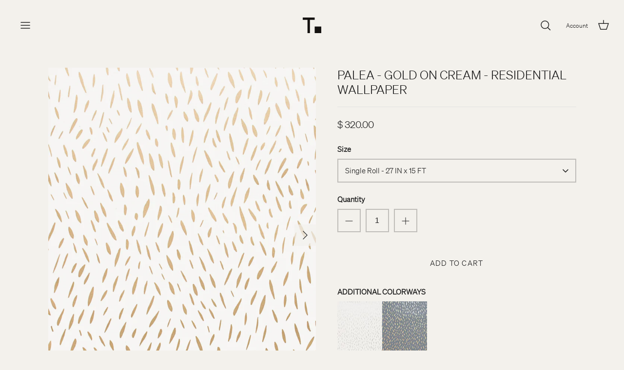

--- FILE ---
content_type: text/html; charset=utf-8
request_url: https://thatcherstudio.com/products/jujupapers-palea-gold-on-cream-roll
body_size: 24609
content:
<!DOCTYPE html>
<html lang="en">
<head>

<!-- Start cookieyes banner -->
<script id="cookieyes" type="text/javascript" src="https://cdn-cookieyes.com/client_data/dd1b9cbd553640134b799eac/script.js"></script>
<!-- End cookieyes banner -->

<!-- Facebook Pixel Code -->
<script>
!function(f,b,e,v,n,t,s)
{if(f.fbq)return;n=f.fbq=function(){n.callMethod?
n.callMethod.apply(n,arguments):n.queue.push(arguments)};
if(!f._fbq)f._fbq=n;n.push=n;n.loaded=!0;n.version='2.0';
n.queue=[];t=b.createElement(e);t.async=!0;
t.src=v;s=b.getElementsByTagName(e)[0];
s.parentNode.insertBefore(t,s)}(window,document,'script',
'https://connect.facebook.net/en_US/fbevents.js');
 fbq('init', '581457980452728'); 
fbq('track', 'PageView');
</script>
<noscript>
 <img height="1" width="1" src="https://www.facebook.com/tr?id=581457980452728&ev=PageView&noscript=1"/>
</noscript>
<!-- End Facebook Pixel Code -->

<!-- Google tag (gtag.js) -->
<script async src="https://www.googletagmanager.com/gtag/js?id=G-13WEN19BFH"></script>
<script>
  window.dataLayer = window.dataLayer || [];
  function gtag(){dataLayer.push(arguments);}
  gtag('js', new Date());

  gtag('config', 'G-13WEN19BFH');
  <!-- Event snippet for Website sale conversion page -->

  gtag('event', 'conversion', {
      'send_to': 'AW-10999209022/qdf7CK6-r4wYEL646vwo',
      'transaction_id': ''
  });gtag('config', 'AW-878015352');
</script>
<meta name="smart-seo-integrated" content="true" /><title>Palea - Gold on Cream - Residential Wallpaper</title>
<meta name="description" content="This simple, timeless wallpaper alludes to the natural beauty of grass blowing in the wind in an organic pattern. Metallic colors dot a clean background, available in gold or silver on creamy white or charcoal black. Buy this wallpaper online today in our standard substrates or ask us about peel-and-stick!" />
<meta name="smartseo-keyword" content="" />
<meta name="smartseo-timestamp" content="0" />
<!--JSON-LD data generated by Smart SEO-->
<script type="application/ld+json">
    {
        "@context": "https://schema.org/",
        "@type": "Product",
        "url": "https://thatcherstudio.com/products/jujupapers-palea-gold-on-cream-roll",
        "name": "Palea - Gold on Cream - Residential Wallpaper",
        "image": "https://thatcherstudio.com/cdn/shop/products/thatcher-wallpaper-wallcovering-palea-gold-on-cream-pattern_4d3fe8ef-7254-4ac4-ae43-daffb95e65d8.jpg?v=1658856824",
        "description": "This simple, timeless wallpaper alludes to the natural beauty of grass blowing in the wind in an organic pattern. Metallic colors dot a clean background, available in gold or silver on creamy white or charcoal black. Buy this wallpaper online today in our standard substrates or ask us about peel-and-stick!",
        "brand": {
            "@type": "Brand",
            "name": "Thatcher"
        },
        "sku": "PA-GOCR-CPR",
        "mpn": "PA-GOCR-CPR",
        "weight": "1.5lb",
        "offers": [
            {
                "@type": "Offer",
                "priceCurrency": "USD",
                "price": "320.00",
                "priceValidUntil": "2026-04-10",
                "availability": "https://schema.org/InStock",
                "itemCondition": "https://schema.org/NewCondition",
                "sku": "PA-GOCR-CPR",
                "name": "Single Roll - 27 IN x 15 FT",
                "url": "https://thatcherstudio.com/products/jujupapers-palea-gold-on-cream-roll?variant=37890371846341",
                "seller": {
                    "@type": "Organization",
                    "name": "Thatcher"
                }
            },
            {
                "@type": "Offer",
                "priceCurrency": "USD",
                "price": "640.00",
                "priceValidUntil": "2026-04-10",
                "availability": "https://schema.org/InStock",
                "itemCondition": "https://schema.org/NewCondition",
                "sku": "PA-GOCR-CPR",
                "name": "Double Roll - 27 IN x 30 FT",
                "url": "https://thatcherstudio.com/products/jujupapers-palea-gold-on-cream-roll?variant=39933731864773",
                "seller": {
                    "@type": "Organization",
                    "name": "Thatcher"
                }
            },
            {
                "@type": "Offer",
                "priceCurrency": "USD",
                "price": "10.00",
                "priceValidUntil": "2026-04-10",
                "availability": "https://schema.org/InStock",
                "itemCondition": "https://schema.org/NewCondition",
                "sku": "PA-GOCR-CPS",
                "name": "Sample",
                "url": "https://thatcherstudio.com/products/jujupapers-palea-gold-on-cream-roll?variant=37890371879109",
                "seller": {
                    "@type": "Organization",
                    "name": "Thatcher"
                }
            }]
    }
</script><!--JSON-LD data generated by Smart SEO-->
<script type="application/ld+json">
    {
        "@context": "https://schema.org",
        "@type": "BreadcrumbList",
        "itemListElement": [
            {
                "@type": "ListItem",
                "position": 1,
                "item": {
                    "@type": "Website",
                    "@id": "https://thatcherstudio.com",
                    "name": "Translation missing: en.general.breadcrumbs.home"
                }
            },
            {
                "@type": "ListItem",
                "position": 2,
                "item": {
                    "@type": "WebPage",
                    "@id": "https://thatcherstudio.com/products/jujupapers-palea-gold-on-cream-roll",
                    "name": "Palea - Gold on Cream - Residential Wallpaper"
                }
            }
        ]
    }
</script>
<!--JSON-LD data generated by Smart SEO-->
<script type="application/ld+json">
    {
        "@context": "https://schema.org",
        "@type": "Organization",
        "name": "Thatcher",
        "url": "https://thatcherstudio.com",
        "description": "Thatcher offers beautiful surface coverings and homewares made in Portland, Oregon. Founded by Avery Thatcher.  Learn more.",
        "address": {
            "@type": "PostalAddress",
            "streetAddress": "522 North Thompson Street, Suite 18",
            "addressLocality": "Portland",
            "addressRegion": "Oregon",
            "postalCode": "97227",
            "addressCountry": "United States"
        },
        "telephone": "503 875 0428"
    }
</script><meta name="google-site-verification" content="PYQWm9q2gbcz_8UIQBhBh7tzfteAzwk0k6wkKdbFQac" />
  <!-- Symmetry 5.4.0 -->

  <link rel="preload" href="//thatcherstudio.com/cdn/shop/t/36/assets/thatcher.css?v=114212561149967724221756510556" as="style">
  <link rel="preload" href="//thatcherstudio.com/cdn/shop/t/36/assets/styles.css?v=81348752010410857241696270466" as="style">
  <meta charset="utf-8" />
<meta name="viewport" content="width=device-width,initial-scale=1.0" />
<meta http-equiv="X-UA-Compatible" content="IE=edge">

<link rel="preconnect" href="https://cdn.shopify.com" crossorigin>
<link rel="preconnect" href="https://monorail-edge.shopifysvc.com"><link rel="preload" href="//thatcherstudio.com/cdn/shop/t/36/assets/vendor.min.js?v=11589511144441591071650067840" as="script">
<link rel="preload" href="//thatcherstudio.com/cdn/shop/t/36/assets/theme.js?v=108601813589842049591715793346" as="script"><link rel="canonical" href="https://thatcherstudio.com/products/jujupapers-palea-gold-on-cream-roll" /><link rel="shortcut icon" href="//thatcherstudio.com/cdn/shop/files/LOGO-Secondary-100px.png?v=1647454728" type="image/png" /><meta name="description" content="This simple, timeless wallpaper alludes to the natural beauty of grass blowing in the wind in an organic pattern. Metallic colors dot a clean background, available in gold or silver on creamy white or charcoal black. Buy this wallpaper online today in our standard substrates or ask us about peel-and-stick!">
<meta property="og:site_name" content="Thatcher">
<meta property="og:url" content="https://thatcherstudio.com/products/jujupapers-palea-gold-on-cream-roll">
<meta property="og:title" content="Palea - Gold on Cream - Residential Wallpaper">
<meta property="og:type" content="product">
<meta property="og:description" content="This simple, timeless wallpaper alludes to the natural beauty of grass blowing in the wind in an organic pattern. Metallic colors dot a clean background, available in gold or silver on creamy white or charcoal black. Buy this wallpaper online today in our standard substrates or ask us about peel-and-stick!"><meta property="og:image" content="http://thatcherstudio.com/cdn/shop/products/thatcher-wallpaper-wallcovering-palea-gold-on-cream-pattern_4d3fe8ef-7254-4ac4-ae43-daffb95e65d8_1200x1200.jpg?v=1658856824">
  <meta property="og:image:secure_url" content="https://thatcherstudio.com/cdn/shop/products/thatcher-wallpaper-wallcovering-palea-gold-on-cream-pattern_4d3fe8ef-7254-4ac4-ae43-daffb95e65d8_1200x1200.jpg?v=1658856824">
  <meta property="og:image:width" content="2502">
  <meta property="og:image:height" content="3139"><meta property="og:price:amount" content="320.00">
  <meta property="og:price:currency" content="USD"><meta name="twitter:site" content="@thatcher_studio"><meta name="twitter:card" content="summary_large_image">
<meta name="twitter:title" content="Palea - Gold on Cream - Residential Wallpaper">
<meta name="twitter:description" content="This simple, timeless wallpaper alludes to the natural beauty of grass blowing in the wind in an organic pattern. Metallic colors dot a clean background, available in gold or silver on creamy white or charcoal black. Buy this wallpaper online today in our standard substrates or ask us about peel-and-stick!">


  <link href="//thatcherstudio.com/cdn/shop/t/36/assets/thatcher.css?v=114212561149967724221756510556" rel="stylesheet" type="text/css" media="all" />
  <link href="//thatcherstudio.com/cdn/shop/t/36/assets/styles.css?v=81348752010410857241696270466" rel="stylesheet" type="text/css" media="all" />

  <script>
    window.theme = window.theme || {};
    theme.money_format_with_product_code_preference = "$ {{amount}}";
    theme.money_format_with_cart_code_preference = "$ {{amount}}";
    theme.money_format = "$ {{amount}}";
    theme.strings = {
      previous: "Previous",
      next: "Next",
      addressError: "Error looking up that address",
      addressNoResults: "No results for that address",
      addressQueryLimit: "You have exceeded the Google API usage limit. Consider upgrading to a \u003ca href=\"https:\/\/developers.google.com\/maps\/premium\/usage-limits\"\u003ePremium Plan\u003c\/a\u003e.",
      authError: "There was a problem authenticating your Google Maps API Key.",
      icon_labels_left: "Left",
      icon_labels_right: "Right",
      icon_labels_down: "Down",
      icon_labels_close: "Close",
      icon_labels_plus: "Plus",
      cart_terms_confirmation: "You must agree to the terms and conditions before continuing.",
      products_listing_from: "From",
      layout_live_search_see_all: "See all results",
      products_product_add_to_cart: "Add to Cart",
      products_variant_no_stock: "Sold out",
      products_variant_non_existent: "Unavailable",
      products_product_pick_a: "Pick a",
      products_product_unit_price_separator: " \/ ",
      general_navigation_menu_toggle_aria_label: "Toggle menu",
      general_accessibility_labels_close: "Close",
      products_added_notification_title: "Just added",
      products_added_notification_item: "Item",
      products_added_notification_unit_price: "Item price",
      products_added_notification_quantity: "Qty",
      products_added_notification_total_price: "Total price",
      products_added_notification_shipping_note: "Excl. shipping",
      products_added_notification_keep_shopping: "Keep Shopping",
      products_added_notification_cart: "Cart",
      products_product_adding_to_cart: "Adding",
      products_product_added_to_cart: "Added to cart",
      products_added_notification_subtotal: "Subtotal",
      products_labels_sold_out: "Sold Out",
      products_labels_sale: "Sale",
      products_labels_percent_reduction: "[[ amount ]]% off",
      products_labels_value_reduction_html: "[[ amount ]] off",
      products_product_preorder: "Pre-order",
      general_quick_search_pages: "Pages",
      general_quick_search_no_results: "Sorry, we couldn\u0026#39;t find any results",
      collections_general_see_all_subcollections: "See all..."
    };
    theme.routes = {
      search_url: '/search',
      cart_url: '/cart',
      cart_add_url: '/cart/add',
      cart_change_url: '/cart/change',
      predictive_search_url: '/search/suggest'
    };
    theme.settings = {
      cart_type: "page",
      quickbuy_style: "off",
      avoid_orphans: true
    };
    document.documentElement.classList.add('js');
  </script><script>window.performance && window.performance.mark && window.performance.mark('shopify.content_for_header.start');</script><meta name="google-site-verification" content="BvbFp5mKHFDfPPKvGMze6vksQPI71r3oKI6Yqfdlha0">
<meta id="shopify-digital-wallet" name="shopify-digital-wallet" content="/9481630/digital_wallets/dialog">
<meta name="shopify-checkout-api-token" content="8345192b7223f893588bd65cc5621483">
<link rel="alternate" type="application/json+oembed" href="https://thatcherstudio.com/products/jujupapers-palea-gold-on-cream-roll.oembed">
<script async="async" src="/checkouts/internal/preloads.js?locale=en-US"></script>
<link rel="preconnect" href="https://shop.app" crossorigin="anonymous">
<script async="async" src="https://shop.app/checkouts/internal/preloads.js?locale=en-US&shop_id=9481630" crossorigin="anonymous"></script>
<script id="apple-pay-shop-capabilities" type="application/json">{"shopId":9481630,"countryCode":"US","currencyCode":"USD","merchantCapabilities":["supports3DS"],"merchantId":"gid:\/\/shopify\/Shop\/9481630","merchantName":"Thatcher","requiredBillingContactFields":["postalAddress","email"],"requiredShippingContactFields":["postalAddress","email"],"shippingType":"shipping","supportedNetworks":["visa","masterCard","amex"],"total":{"type":"pending","label":"Thatcher","amount":"1.00"},"shopifyPaymentsEnabled":true,"supportsSubscriptions":true}</script>
<script id="shopify-features" type="application/json">{"accessToken":"8345192b7223f893588bd65cc5621483","betas":["rich-media-storefront-analytics"],"domain":"thatcherstudio.com","predictiveSearch":true,"shopId":9481630,"locale":"en"}</script>
<script>var Shopify = Shopify || {};
Shopify.shop = "juju-papers-shop-test.myshopify.com";
Shopify.locale = "en";
Shopify.currency = {"active":"USD","rate":"1.0"};
Shopify.country = "US";
Shopify.theme = {"name":"thatcher\/main (main thatcher theme)","id":132172120311,"schema_name":"Symmetry","schema_version":"5.4.0","theme_store_id":null,"role":"main"};
Shopify.theme.handle = "null";
Shopify.theme.style = {"id":null,"handle":null};
Shopify.cdnHost = "thatcherstudio.com/cdn";
Shopify.routes = Shopify.routes || {};
Shopify.routes.root = "/";</script>
<script type="module">!function(o){(o.Shopify=o.Shopify||{}).modules=!0}(window);</script>
<script>!function(o){function n(){var o=[];function n(){o.push(Array.prototype.slice.apply(arguments))}return n.q=o,n}var t=o.Shopify=o.Shopify||{};t.loadFeatures=n(),t.autoloadFeatures=n()}(window);</script>
<script>
  window.ShopifyPay = window.ShopifyPay || {};
  window.ShopifyPay.apiHost = "shop.app\/pay";
  window.ShopifyPay.redirectState = null;
</script>
<script id="shop-js-analytics" type="application/json">{"pageType":"product"}</script>
<script defer="defer" async type="module" src="//thatcherstudio.com/cdn/shopifycloud/shop-js/modules/v2/client.init-shop-cart-sync_CG-L-Qzi.en.esm.js"></script>
<script defer="defer" async type="module" src="//thatcherstudio.com/cdn/shopifycloud/shop-js/modules/v2/chunk.common_B8yXDTDb.esm.js"></script>
<script type="module">
  await import("//thatcherstudio.com/cdn/shopifycloud/shop-js/modules/v2/client.init-shop-cart-sync_CG-L-Qzi.en.esm.js");
await import("//thatcherstudio.com/cdn/shopifycloud/shop-js/modules/v2/chunk.common_B8yXDTDb.esm.js");

  window.Shopify.SignInWithShop?.initShopCartSync?.({"fedCMEnabled":true,"windoidEnabled":true});

</script>
<script>
  window.Shopify = window.Shopify || {};
  if (!window.Shopify.featureAssets) window.Shopify.featureAssets = {};
  window.Shopify.featureAssets['shop-js'] = {"shop-cart-sync":["modules/v2/client.shop-cart-sync_C7TtgCZT.en.esm.js","modules/v2/chunk.common_B8yXDTDb.esm.js"],"shop-button":["modules/v2/client.shop-button_aOcg-RjH.en.esm.js","modules/v2/chunk.common_B8yXDTDb.esm.js"],"init-shop-email-lookup-coordinator":["modules/v2/client.init-shop-email-lookup-coordinator_D-37GF_a.en.esm.js","modules/v2/chunk.common_B8yXDTDb.esm.js"],"init-fed-cm":["modules/v2/client.init-fed-cm_DGh7x7ZX.en.esm.js","modules/v2/chunk.common_B8yXDTDb.esm.js"],"init-windoid":["modules/v2/client.init-windoid_C5PxDKWE.en.esm.js","modules/v2/chunk.common_B8yXDTDb.esm.js"],"shop-toast-manager":["modules/v2/client.shop-toast-manager_BmSBWum3.en.esm.js","modules/v2/chunk.common_B8yXDTDb.esm.js"],"shop-cash-offers":["modules/v2/client.shop-cash-offers_DkchToOx.en.esm.js","modules/v2/chunk.common_B8yXDTDb.esm.js","modules/v2/chunk.modal_dvVUSHam.esm.js"],"init-shop-cart-sync":["modules/v2/client.init-shop-cart-sync_CG-L-Qzi.en.esm.js","modules/v2/chunk.common_B8yXDTDb.esm.js"],"avatar":["modules/v2/client.avatar_BTnouDA3.en.esm.js"],"shop-login-button":["modules/v2/client.shop-login-button_DrVPCwAQ.en.esm.js","modules/v2/chunk.common_B8yXDTDb.esm.js","modules/v2/chunk.modal_dvVUSHam.esm.js"],"pay-button":["modules/v2/client.pay-button_Cw45D1uM.en.esm.js","modules/v2/chunk.common_B8yXDTDb.esm.js"],"init-customer-accounts":["modules/v2/client.init-customer-accounts_BNYsaOzg.en.esm.js","modules/v2/client.shop-login-button_DrVPCwAQ.en.esm.js","modules/v2/chunk.common_B8yXDTDb.esm.js","modules/v2/chunk.modal_dvVUSHam.esm.js"],"checkout-modal":["modules/v2/client.checkout-modal_NoX7b1qq.en.esm.js","modules/v2/chunk.common_B8yXDTDb.esm.js","modules/v2/chunk.modal_dvVUSHam.esm.js"],"init-customer-accounts-sign-up":["modules/v2/client.init-customer-accounts-sign-up_pIEGEpjr.en.esm.js","modules/v2/client.shop-login-button_DrVPCwAQ.en.esm.js","modules/v2/chunk.common_B8yXDTDb.esm.js","modules/v2/chunk.modal_dvVUSHam.esm.js"],"init-shop-for-new-customer-accounts":["modules/v2/client.init-shop-for-new-customer-accounts_BIu2e6le.en.esm.js","modules/v2/client.shop-login-button_DrVPCwAQ.en.esm.js","modules/v2/chunk.common_B8yXDTDb.esm.js","modules/v2/chunk.modal_dvVUSHam.esm.js"],"shop-follow-button":["modules/v2/client.shop-follow-button_B6YY9G4U.en.esm.js","modules/v2/chunk.common_B8yXDTDb.esm.js","modules/v2/chunk.modal_dvVUSHam.esm.js"],"lead-capture":["modules/v2/client.lead-capture_o2hOda6W.en.esm.js","modules/v2/chunk.common_B8yXDTDb.esm.js","modules/v2/chunk.modal_dvVUSHam.esm.js"],"shop-login":["modules/v2/client.shop-login_DA8-MZ-E.en.esm.js","modules/v2/chunk.common_B8yXDTDb.esm.js","modules/v2/chunk.modal_dvVUSHam.esm.js"],"payment-terms":["modules/v2/client.payment-terms_BFsudFhJ.en.esm.js","modules/v2/chunk.common_B8yXDTDb.esm.js","modules/v2/chunk.modal_dvVUSHam.esm.js"]};
</script>
<script>(function() {
  var isLoaded = false;
  function asyncLoad() {
    if (isLoaded) return;
    isLoaded = true;
    var urls = ["https:\/\/instafeed.nfcube.com\/cdn\/dc8e4e947f43a4538bac61263527b343.js?shop=juju-papers-shop-test.myshopify.com"];
    for (var i = 0; i < urls.length; i++) {
      var s = document.createElement('script');
      s.type = 'text/javascript';
      s.async = true;
      s.src = urls[i];
      var x = document.getElementsByTagName('script')[0];
      x.parentNode.insertBefore(s, x);
    }
  };
  if(window.attachEvent) {
    window.attachEvent('onload', asyncLoad);
  } else {
    window.addEventListener('load', asyncLoad, false);
  }
})();</script>
<script id="__st">var __st={"a":9481630,"offset":-28800,"reqid":"922bd405-7f46-479b-a844-45b97777c2d2-1768097788","pageurl":"thatcherstudio.com\/products\/jujupapers-palea-gold-on-cream-roll","u":"d0dea37f12d5","p":"product","rtyp":"product","rid":4792141060};</script>
<script>window.ShopifyPaypalV4VisibilityTracking = true;</script>
<script id="captcha-bootstrap">!function(){'use strict';const t='contact',e='account',n='new_comment',o=[[t,t],['blogs',n],['comments',n],[t,'customer']],c=[[e,'customer_login'],[e,'guest_login'],[e,'recover_customer_password'],[e,'create_customer']],r=t=>t.map((([t,e])=>`form[action*='/${t}']:not([data-nocaptcha='true']) input[name='form_type'][value='${e}']`)).join(','),a=t=>()=>t?[...document.querySelectorAll(t)].map((t=>t.form)):[];function s(){const t=[...o],e=r(t);return a(e)}const i='password',u='form_key',d=['recaptcha-v3-token','g-recaptcha-response','h-captcha-response',i],f=()=>{try{return window.sessionStorage}catch{return}},m='__shopify_v',_=t=>t.elements[u];function p(t,e,n=!1){try{const o=window.sessionStorage,c=JSON.parse(o.getItem(e)),{data:r}=function(t){const{data:e,action:n}=t;return t[m]||n?{data:e,action:n}:{data:t,action:n}}(c);for(const[e,n]of Object.entries(r))t.elements[e]&&(t.elements[e].value=n);n&&o.removeItem(e)}catch(o){console.error('form repopulation failed',{error:o})}}const l='form_type',E='cptcha';function T(t){t.dataset[E]=!0}const w=window,h=w.document,L='Shopify',v='ce_forms',y='captcha';let A=!1;((t,e)=>{const n=(g='f06e6c50-85a8-45c8-87d0-21a2b65856fe',I='https://cdn.shopify.com/shopifycloud/storefront-forms-hcaptcha/ce_storefront_forms_captcha_hcaptcha.v1.5.2.iife.js',D={infoText:'Protected by hCaptcha',privacyText:'Privacy',termsText:'Terms'},(t,e,n)=>{const o=w[L][v],c=o.bindForm;if(c)return c(t,g,e,D).then(n);var r;o.q.push([[t,g,e,D],n]),r=I,A||(h.body.append(Object.assign(h.createElement('script'),{id:'captcha-provider',async:!0,src:r})),A=!0)});var g,I,D;w[L]=w[L]||{},w[L][v]=w[L][v]||{},w[L][v].q=[],w[L][y]=w[L][y]||{},w[L][y].protect=function(t,e){n(t,void 0,e),T(t)},Object.freeze(w[L][y]),function(t,e,n,w,h,L){const[v,y,A,g]=function(t,e,n){const i=e?o:[],u=t?c:[],d=[...i,...u],f=r(d),m=r(i),_=r(d.filter((([t,e])=>n.includes(e))));return[a(f),a(m),a(_),s()]}(w,h,L),I=t=>{const e=t.target;return e instanceof HTMLFormElement?e:e&&e.form},D=t=>v().includes(t);t.addEventListener('submit',(t=>{const e=I(t);if(!e)return;const n=D(e)&&!e.dataset.hcaptchaBound&&!e.dataset.recaptchaBound,o=_(e),c=g().includes(e)&&(!o||!o.value);(n||c)&&t.preventDefault(),c&&!n&&(function(t){try{if(!f())return;!function(t){const e=f();if(!e)return;const n=_(t);if(!n)return;const o=n.value;o&&e.removeItem(o)}(t);const e=Array.from(Array(32),(()=>Math.random().toString(36)[2])).join('');!function(t,e){_(t)||t.append(Object.assign(document.createElement('input'),{type:'hidden',name:u})),t.elements[u].value=e}(t,e),function(t,e){const n=f();if(!n)return;const o=[...t.querySelectorAll(`input[type='${i}']`)].map((({name:t})=>t)),c=[...d,...o],r={};for(const[a,s]of new FormData(t).entries())c.includes(a)||(r[a]=s);n.setItem(e,JSON.stringify({[m]:1,action:t.action,data:r}))}(t,e)}catch(e){console.error('failed to persist form',e)}}(e),e.submit())}));const S=(t,e)=>{t&&!t.dataset[E]&&(n(t,e.some((e=>e===t))),T(t))};for(const o of['focusin','change'])t.addEventListener(o,(t=>{const e=I(t);D(e)&&S(e,y())}));const B=e.get('form_key'),M=e.get(l),P=B&&M;t.addEventListener('DOMContentLoaded',(()=>{const t=y();if(P)for(const e of t)e.elements[l].value===M&&p(e,B);[...new Set([...A(),...v().filter((t=>'true'===t.dataset.shopifyCaptcha))])].forEach((e=>S(e,t)))}))}(h,new URLSearchParams(w.location.search),n,t,e,['guest_login'])})(!0,!0)}();</script>
<script integrity="sha256-4kQ18oKyAcykRKYeNunJcIwy7WH5gtpwJnB7kiuLZ1E=" data-source-attribution="shopify.loadfeatures" defer="defer" src="//thatcherstudio.com/cdn/shopifycloud/storefront/assets/storefront/load_feature-a0a9edcb.js" crossorigin="anonymous"></script>
<script crossorigin="anonymous" defer="defer" src="//thatcherstudio.com/cdn/shopifycloud/storefront/assets/shopify_pay/storefront-65b4c6d7.js?v=20250812"></script>
<script data-source-attribution="shopify.dynamic_checkout.dynamic.init">var Shopify=Shopify||{};Shopify.PaymentButton=Shopify.PaymentButton||{isStorefrontPortableWallets:!0,init:function(){window.Shopify.PaymentButton.init=function(){};var t=document.createElement("script");t.src="https://thatcherstudio.com/cdn/shopifycloud/portable-wallets/latest/portable-wallets.en.js",t.type="module",document.head.appendChild(t)}};
</script>
<script data-source-attribution="shopify.dynamic_checkout.buyer_consent">
  function portableWalletsHideBuyerConsent(e){var t=document.getElementById("shopify-buyer-consent"),n=document.getElementById("shopify-subscription-policy-button");t&&n&&(t.classList.add("hidden"),t.setAttribute("aria-hidden","true"),n.removeEventListener("click",e))}function portableWalletsShowBuyerConsent(e){var t=document.getElementById("shopify-buyer-consent"),n=document.getElementById("shopify-subscription-policy-button");t&&n&&(t.classList.remove("hidden"),t.removeAttribute("aria-hidden"),n.addEventListener("click",e))}window.Shopify?.PaymentButton&&(window.Shopify.PaymentButton.hideBuyerConsent=portableWalletsHideBuyerConsent,window.Shopify.PaymentButton.showBuyerConsent=portableWalletsShowBuyerConsent);
</script>
<script data-source-attribution="shopify.dynamic_checkout.cart.bootstrap">document.addEventListener("DOMContentLoaded",(function(){function t(){return document.querySelector("shopify-accelerated-checkout-cart, shopify-accelerated-checkout")}if(t())Shopify.PaymentButton.init();else{new MutationObserver((function(e,n){t()&&(Shopify.PaymentButton.init(),n.disconnect())})).observe(document.body,{childList:!0,subtree:!0})}}));
</script>
<link id="shopify-accelerated-checkout-styles" rel="stylesheet" media="screen" href="https://thatcherstudio.com/cdn/shopifycloud/portable-wallets/latest/accelerated-checkout-backwards-compat.css" crossorigin="anonymous">
<style id="shopify-accelerated-checkout-cart">
        #shopify-buyer-consent {
  margin-top: 1em;
  display: inline-block;
  width: 100%;
}

#shopify-buyer-consent.hidden {
  display: none;
}

#shopify-subscription-policy-button {
  background: none;
  border: none;
  padding: 0;
  text-decoration: underline;
  font-size: inherit;
  cursor: pointer;
}

#shopify-subscription-policy-button::before {
  box-shadow: none;
}

      </style>

<script>window.performance && window.performance.mark && window.performance.mark('shopify.content_for_header.end');</script>
 <!-- Google Webmaster Tools Site Verification -->
<meta name="google-site-verification" content="y0mbB95C8GsyI07-jMlsvFUhaoQjuruodqu88PSuncw" />
<link href="https://monorail-edge.shopifysvc.com" rel="dns-prefetch">
<script>(function(){if ("sendBeacon" in navigator && "performance" in window) {try {var session_token_from_headers = performance.getEntriesByType('navigation')[0].serverTiming.find(x => x.name == '_s').description;} catch {var session_token_from_headers = undefined;}var session_cookie_matches = document.cookie.match(/_shopify_s=([^;]*)/);var session_token_from_cookie = session_cookie_matches && session_cookie_matches.length === 2 ? session_cookie_matches[1] : "";var session_token = session_token_from_headers || session_token_from_cookie || "";function handle_abandonment_event(e) {var entries = performance.getEntries().filter(function(entry) {return /monorail-edge.shopifysvc.com/.test(entry.name);});if (!window.abandonment_tracked && entries.length === 0) {window.abandonment_tracked = true;var currentMs = Date.now();var navigation_start = performance.timing.navigationStart;var payload = {shop_id: 9481630,url: window.location.href,navigation_start,duration: currentMs - navigation_start,session_token,page_type: "product"};window.navigator.sendBeacon("https://monorail-edge.shopifysvc.com/v1/produce", JSON.stringify({schema_id: "online_store_buyer_site_abandonment/1.1",payload: payload,metadata: {event_created_at_ms: currentMs,event_sent_at_ms: currentMs}}));}}window.addEventListener('pagehide', handle_abandonment_event);}}());</script>
<script id="web-pixels-manager-setup">(function e(e,d,r,n,o){if(void 0===o&&(o={}),!Boolean(null===(a=null===(i=window.Shopify)||void 0===i?void 0:i.analytics)||void 0===a?void 0:a.replayQueue)){var i,a;window.Shopify=window.Shopify||{};var t=window.Shopify;t.analytics=t.analytics||{};var s=t.analytics;s.replayQueue=[],s.publish=function(e,d,r){return s.replayQueue.push([e,d,r]),!0};try{self.performance.mark("wpm:start")}catch(e){}var l=function(){var e={modern:/Edge?\/(1{2}[4-9]|1[2-9]\d|[2-9]\d{2}|\d{4,})\.\d+(\.\d+|)|Firefox\/(1{2}[4-9]|1[2-9]\d|[2-9]\d{2}|\d{4,})\.\d+(\.\d+|)|Chrom(ium|e)\/(9{2}|\d{3,})\.\d+(\.\d+|)|(Maci|X1{2}).+ Version\/(15\.\d+|(1[6-9]|[2-9]\d|\d{3,})\.\d+)([,.]\d+|)( \(\w+\)|)( Mobile\/\w+|) Safari\/|Chrome.+OPR\/(9{2}|\d{3,})\.\d+\.\d+|(CPU[ +]OS|iPhone[ +]OS|CPU[ +]iPhone|CPU IPhone OS|CPU iPad OS)[ +]+(15[._]\d+|(1[6-9]|[2-9]\d|\d{3,})[._]\d+)([._]\d+|)|Android:?[ /-](13[3-9]|1[4-9]\d|[2-9]\d{2}|\d{4,})(\.\d+|)(\.\d+|)|Android.+Firefox\/(13[5-9]|1[4-9]\d|[2-9]\d{2}|\d{4,})\.\d+(\.\d+|)|Android.+Chrom(ium|e)\/(13[3-9]|1[4-9]\d|[2-9]\d{2}|\d{4,})\.\d+(\.\d+|)|SamsungBrowser\/([2-9]\d|\d{3,})\.\d+/,legacy:/Edge?\/(1[6-9]|[2-9]\d|\d{3,})\.\d+(\.\d+|)|Firefox\/(5[4-9]|[6-9]\d|\d{3,})\.\d+(\.\d+|)|Chrom(ium|e)\/(5[1-9]|[6-9]\d|\d{3,})\.\d+(\.\d+|)([\d.]+$|.*Safari\/(?![\d.]+ Edge\/[\d.]+$))|(Maci|X1{2}).+ Version\/(10\.\d+|(1[1-9]|[2-9]\d|\d{3,})\.\d+)([,.]\d+|)( \(\w+\)|)( Mobile\/\w+|) Safari\/|Chrome.+OPR\/(3[89]|[4-9]\d|\d{3,})\.\d+\.\d+|(CPU[ +]OS|iPhone[ +]OS|CPU[ +]iPhone|CPU IPhone OS|CPU iPad OS)[ +]+(10[._]\d+|(1[1-9]|[2-9]\d|\d{3,})[._]\d+)([._]\d+|)|Android:?[ /-](13[3-9]|1[4-9]\d|[2-9]\d{2}|\d{4,})(\.\d+|)(\.\d+|)|Mobile Safari.+OPR\/([89]\d|\d{3,})\.\d+\.\d+|Android.+Firefox\/(13[5-9]|1[4-9]\d|[2-9]\d{2}|\d{4,})\.\d+(\.\d+|)|Android.+Chrom(ium|e)\/(13[3-9]|1[4-9]\d|[2-9]\d{2}|\d{4,})\.\d+(\.\d+|)|Android.+(UC? ?Browser|UCWEB|U3)[ /]?(15\.([5-9]|\d{2,})|(1[6-9]|[2-9]\d|\d{3,})\.\d+)\.\d+|SamsungBrowser\/(5\.\d+|([6-9]|\d{2,})\.\d+)|Android.+MQ{2}Browser\/(14(\.(9|\d{2,})|)|(1[5-9]|[2-9]\d|\d{3,})(\.\d+|))(\.\d+|)|K[Aa][Ii]OS\/(3\.\d+|([4-9]|\d{2,})\.\d+)(\.\d+|)/},d=e.modern,r=e.legacy,n=navigator.userAgent;return n.match(d)?"modern":n.match(r)?"legacy":"unknown"}(),u="modern"===l?"modern":"legacy",c=(null!=n?n:{modern:"",legacy:""})[u],f=function(e){return[e.baseUrl,"/wpm","/b",e.hashVersion,"modern"===e.buildTarget?"m":"l",".js"].join("")}({baseUrl:d,hashVersion:r,buildTarget:u}),m=function(e){var d=e.version,r=e.bundleTarget,n=e.surface,o=e.pageUrl,i=e.monorailEndpoint;return{emit:function(e){var a=e.status,t=e.errorMsg,s=(new Date).getTime(),l=JSON.stringify({metadata:{event_sent_at_ms:s},events:[{schema_id:"web_pixels_manager_load/3.1",payload:{version:d,bundle_target:r,page_url:o,status:a,surface:n,error_msg:t},metadata:{event_created_at_ms:s}}]});if(!i)return console&&console.warn&&console.warn("[Web Pixels Manager] No Monorail endpoint provided, skipping logging."),!1;try{return self.navigator.sendBeacon.bind(self.navigator)(i,l)}catch(e){}var u=new XMLHttpRequest;try{return u.open("POST",i,!0),u.setRequestHeader("Content-Type","text/plain"),u.send(l),!0}catch(e){return console&&console.warn&&console.warn("[Web Pixels Manager] Got an unhandled error while logging to Monorail."),!1}}}}({version:r,bundleTarget:l,surface:e.surface,pageUrl:self.location.href,monorailEndpoint:e.monorailEndpoint});try{o.browserTarget=l,function(e){var d=e.src,r=e.async,n=void 0===r||r,o=e.onload,i=e.onerror,a=e.sri,t=e.scriptDataAttributes,s=void 0===t?{}:t,l=document.createElement("script"),u=document.querySelector("head"),c=document.querySelector("body");if(l.async=n,l.src=d,a&&(l.integrity=a,l.crossOrigin="anonymous"),s)for(var f in s)if(Object.prototype.hasOwnProperty.call(s,f))try{l.dataset[f]=s[f]}catch(e){}if(o&&l.addEventListener("load",o),i&&l.addEventListener("error",i),u)u.appendChild(l);else{if(!c)throw new Error("Did not find a head or body element to append the script");c.appendChild(l)}}({src:f,async:!0,onload:function(){if(!function(){var e,d;return Boolean(null===(d=null===(e=window.Shopify)||void 0===e?void 0:e.analytics)||void 0===d?void 0:d.initialized)}()){var d=window.webPixelsManager.init(e)||void 0;if(d){var r=window.Shopify.analytics;r.replayQueue.forEach((function(e){var r=e[0],n=e[1],o=e[2];d.publishCustomEvent(r,n,o)})),r.replayQueue=[],r.publish=d.publishCustomEvent,r.visitor=d.visitor,r.initialized=!0}}},onerror:function(){return m.emit({status:"failed",errorMsg:"".concat(f," has failed to load")})},sri:function(e){var d=/^sha384-[A-Za-z0-9+/=]+$/;return"string"==typeof e&&d.test(e)}(c)?c:"",scriptDataAttributes:o}),m.emit({status:"loading"})}catch(e){m.emit({status:"failed",errorMsg:(null==e?void 0:e.message)||"Unknown error"})}}})({shopId: 9481630,storefrontBaseUrl: "https://thatcherstudio.com",extensionsBaseUrl: "https://extensions.shopifycdn.com/cdn/shopifycloud/web-pixels-manager",monorailEndpoint: "https://monorail-edge.shopifysvc.com/unstable/produce_batch",surface: "storefront-renderer",enabledBetaFlags: ["2dca8a86","a0d5f9d2"],webPixelsConfigList: [{"id":"418676983","configuration":"{\"config\":\"{\\\"pixel_id\\\":\\\"G-13WEN19BFH\\\",\\\"target_country\\\":\\\"US\\\",\\\"gtag_events\\\":[{\\\"type\\\":\\\"begin_checkout\\\",\\\"action_label\\\":\\\"G-13WEN19BFH\\\"},{\\\"type\\\":\\\"search\\\",\\\"action_label\\\":\\\"G-13WEN19BFH\\\"},{\\\"type\\\":\\\"view_item\\\",\\\"action_label\\\":[\\\"G-13WEN19BFH\\\",\\\"MC-GCY5T3JNE3\\\"]},{\\\"type\\\":\\\"purchase\\\",\\\"action_label\\\":[\\\"G-13WEN19BFH\\\",\\\"MC-GCY5T3JNE3\\\"]},{\\\"type\\\":\\\"page_view\\\",\\\"action_label\\\":[\\\"G-13WEN19BFH\\\",\\\"MC-GCY5T3JNE3\\\"]},{\\\"type\\\":\\\"add_payment_info\\\",\\\"action_label\\\":\\\"G-13WEN19BFH\\\"},{\\\"type\\\":\\\"add_to_cart\\\",\\\"action_label\\\":\\\"G-13WEN19BFH\\\"}],\\\"enable_monitoring_mode\\\":false}\"}","eventPayloadVersion":"v1","runtimeContext":"OPEN","scriptVersion":"b2a88bafab3e21179ed38636efcd8a93","type":"APP","apiClientId":1780363,"privacyPurposes":[],"dataSharingAdjustments":{"protectedCustomerApprovalScopes":["read_customer_address","read_customer_email","read_customer_name","read_customer_personal_data","read_customer_phone"]}},{"id":"160301303","configuration":"{\"pixel_id\":\"361714907799356\",\"pixel_type\":\"facebook_pixel\",\"metaapp_system_user_token\":\"-\"}","eventPayloadVersion":"v1","runtimeContext":"OPEN","scriptVersion":"ca16bc87fe92b6042fbaa3acc2fbdaa6","type":"APP","apiClientId":2329312,"privacyPurposes":["ANALYTICS","MARKETING","SALE_OF_DATA"],"dataSharingAdjustments":{"protectedCustomerApprovalScopes":["read_customer_address","read_customer_email","read_customer_name","read_customer_personal_data","read_customer_phone"]}},{"id":"86671607","configuration":"{\"tagID\":\"2613012163006\"}","eventPayloadVersion":"v1","runtimeContext":"STRICT","scriptVersion":"18031546ee651571ed29edbe71a3550b","type":"APP","apiClientId":3009811,"privacyPurposes":["ANALYTICS","MARKETING","SALE_OF_DATA"],"dataSharingAdjustments":{"protectedCustomerApprovalScopes":["read_customer_address","read_customer_email","read_customer_name","read_customer_personal_data","read_customer_phone"]}},{"id":"shopify-app-pixel","configuration":"{}","eventPayloadVersion":"v1","runtimeContext":"STRICT","scriptVersion":"0450","apiClientId":"shopify-pixel","type":"APP","privacyPurposes":["ANALYTICS","MARKETING"]},{"id":"shopify-custom-pixel","eventPayloadVersion":"v1","runtimeContext":"LAX","scriptVersion":"0450","apiClientId":"shopify-pixel","type":"CUSTOM","privacyPurposes":["ANALYTICS","MARKETING"]}],isMerchantRequest: false,initData: {"shop":{"name":"Thatcher","paymentSettings":{"currencyCode":"USD"},"myshopifyDomain":"juju-papers-shop-test.myshopify.com","countryCode":"US","storefrontUrl":"https:\/\/thatcherstudio.com"},"customer":null,"cart":null,"checkout":null,"productVariants":[{"price":{"amount":320.0,"currencyCode":"USD"},"product":{"title":"Palea - Gold on Cream - Residential Wallpaper","vendor":"Thatcher","id":"4792141060","untranslatedTitle":"Palea - Gold on Cream - Residential Wallpaper","url":"\/products\/jujupapers-palea-gold-on-cream-roll","type":"Residential Rolls"},"id":"37890371846341","image":{"src":"\/\/thatcherstudio.com\/cdn\/shop\/products\/thatcher-wallpaper-wallcovering-palea-gold-on-cream-pattern_4d3fe8ef-7254-4ac4-ae43-daffb95e65d8.jpg?v=1658856824"},"sku":"PA-GOCR-CPR","title":"Single Roll - 27 IN x 15 FT","untranslatedTitle":"Single Roll - 27 IN x 15 FT"},{"price":{"amount":640.0,"currencyCode":"USD"},"product":{"title":"Palea - Gold on Cream - Residential Wallpaper","vendor":"Thatcher","id":"4792141060","untranslatedTitle":"Palea - Gold on Cream - Residential Wallpaper","url":"\/products\/jujupapers-palea-gold-on-cream-roll","type":"Residential Rolls"},"id":"39933731864773","image":{"src":"\/\/thatcherstudio.com\/cdn\/shop\/products\/thatcher-wallpaper-wallcovering-palea-gold-on-cream-pattern_4d3fe8ef-7254-4ac4-ae43-daffb95e65d8.jpg?v=1658856824"},"sku":"PA-GOCR-CPR","title":"Double Roll - 27 IN x 30 FT","untranslatedTitle":"Double Roll - 27 IN x 30 FT"},{"price":{"amount":10.0,"currencyCode":"USD"},"product":{"title":"Palea - Gold on Cream - Residential Wallpaper","vendor":"Thatcher","id":"4792141060","untranslatedTitle":"Palea - Gold on Cream - Residential Wallpaper","url":"\/products\/jujupapers-palea-gold-on-cream-roll","type":"Residential Rolls"},"id":"37890371879109","image":{"src":"\/\/thatcherstudio.com\/cdn\/shop\/products\/thatcher-wallpaper-wallcovering-palea-gold-on-cream-pattern_4d3fe8ef-7254-4ac4-ae43-daffb95e65d8.jpg?v=1658856824"},"sku":"PA-GOCR-CPS","title":"Sample","untranslatedTitle":"Sample"}],"purchasingCompany":null},},"https://thatcherstudio.com/cdn","7cecd0b6w90c54c6cpe92089d5m57a67346",{"modern":"","legacy":""},{"shopId":"9481630","storefrontBaseUrl":"https:\/\/thatcherstudio.com","extensionBaseUrl":"https:\/\/extensions.shopifycdn.com\/cdn\/shopifycloud\/web-pixels-manager","surface":"storefront-renderer","enabledBetaFlags":"[\"2dca8a86\", \"a0d5f9d2\"]","isMerchantRequest":"false","hashVersion":"7cecd0b6w90c54c6cpe92089d5m57a67346","publish":"custom","events":"[[\"page_viewed\",{}],[\"product_viewed\",{\"productVariant\":{\"price\":{\"amount\":320.0,\"currencyCode\":\"USD\"},\"product\":{\"title\":\"Palea - Gold on Cream - Residential Wallpaper\",\"vendor\":\"Thatcher\",\"id\":\"4792141060\",\"untranslatedTitle\":\"Palea - Gold on Cream - Residential Wallpaper\",\"url\":\"\/products\/jujupapers-palea-gold-on-cream-roll\",\"type\":\"Residential Rolls\"},\"id\":\"37890371846341\",\"image\":{\"src\":\"\/\/thatcherstudio.com\/cdn\/shop\/products\/thatcher-wallpaper-wallcovering-palea-gold-on-cream-pattern_4d3fe8ef-7254-4ac4-ae43-daffb95e65d8.jpg?v=1658856824\"},\"sku\":\"PA-GOCR-CPR\",\"title\":\"Single Roll - 27 IN x 15 FT\",\"untranslatedTitle\":\"Single Roll - 27 IN x 15 FT\"}}]]"});</script><script>
  window.ShopifyAnalytics = window.ShopifyAnalytics || {};
  window.ShopifyAnalytics.meta = window.ShopifyAnalytics.meta || {};
  window.ShopifyAnalytics.meta.currency = 'USD';
  var meta = {"product":{"id":4792141060,"gid":"gid:\/\/shopify\/Product\/4792141060","vendor":"Thatcher","type":"Residential Rolls","handle":"jujupapers-palea-gold-on-cream-roll","variants":[{"id":37890371846341,"price":32000,"name":"Palea - Gold on Cream - Residential Wallpaper - Single Roll - 27 IN x 15 FT","public_title":"Single Roll - 27 IN x 15 FT","sku":"PA-GOCR-CPR"},{"id":39933731864773,"price":64000,"name":"Palea - Gold on Cream - Residential Wallpaper - Double Roll - 27 IN x 30 FT","public_title":"Double Roll - 27 IN x 30 FT","sku":"PA-GOCR-CPR"},{"id":37890371879109,"price":1000,"name":"Palea - Gold on Cream - Residential Wallpaper - Sample","public_title":"Sample","sku":"PA-GOCR-CPS"}],"remote":false},"page":{"pageType":"product","resourceType":"product","resourceId":4792141060,"requestId":"922bd405-7f46-479b-a844-45b97777c2d2-1768097788"}};
  for (var attr in meta) {
    window.ShopifyAnalytics.meta[attr] = meta[attr];
  }
</script>
<script class="analytics">
  (function () {
    var customDocumentWrite = function(content) {
      var jquery = null;

      if (window.jQuery) {
        jquery = window.jQuery;
      } else if (window.Checkout && window.Checkout.$) {
        jquery = window.Checkout.$;
      }

      if (jquery) {
        jquery('body').append(content);
      }
    };

    var hasLoggedConversion = function(token) {
      if (token) {
        return document.cookie.indexOf('loggedConversion=' + token) !== -1;
      }
      return false;
    }

    var setCookieIfConversion = function(token) {
      if (token) {
        var twoMonthsFromNow = new Date(Date.now());
        twoMonthsFromNow.setMonth(twoMonthsFromNow.getMonth() + 2);

        document.cookie = 'loggedConversion=' + token + '; expires=' + twoMonthsFromNow;
      }
    }

    var trekkie = window.ShopifyAnalytics.lib = window.trekkie = window.trekkie || [];
    if (trekkie.integrations) {
      return;
    }
    trekkie.methods = [
      'identify',
      'page',
      'ready',
      'track',
      'trackForm',
      'trackLink'
    ];
    trekkie.factory = function(method) {
      return function() {
        var args = Array.prototype.slice.call(arguments);
        args.unshift(method);
        trekkie.push(args);
        return trekkie;
      };
    };
    for (var i = 0; i < trekkie.methods.length; i++) {
      var key = trekkie.methods[i];
      trekkie[key] = trekkie.factory(key);
    }
    trekkie.load = function(config) {
      trekkie.config = config || {};
      trekkie.config.initialDocumentCookie = document.cookie;
      var first = document.getElementsByTagName('script')[0];
      var script = document.createElement('script');
      script.type = 'text/javascript';
      script.onerror = function(e) {
        var scriptFallback = document.createElement('script');
        scriptFallback.type = 'text/javascript';
        scriptFallback.onerror = function(error) {
                var Monorail = {
      produce: function produce(monorailDomain, schemaId, payload) {
        var currentMs = new Date().getTime();
        var event = {
          schema_id: schemaId,
          payload: payload,
          metadata: {
            event_created_at_ms: currentMs,
            event_sent_at_ms: currentMs
          }
        };
        return Monorail.sendRequest("https://" + monorailDomain + "/v1/produce", JSON.stringify(event));
      },
      sendRequest: function sendRequest(endpointUrl, payload) {
        // Try the sendBeacon API
        if (window && window.navigator && typeof window.navigator.sendBeacon === 'function' && typeof window.Blob === 'function' && !Monorail.isIos12()) {
          var blobData = new window.Blob([payload], {
            type: 'text/plain'
          });

          if (window.navigator.sendBeacon(endpointUrl, blobData)) {
            return true;
          } // sendBeacon was not successful

        } // XHR beacon

        var xhr = new XMLHttpRequest();

        try {
          xhr.open('POST', endpointUrl);
          xhr.setRequestHeader('Content-Type', 'text/plain');
          xhr.send(payload);
        } catch (e) {
          console.log(e);
        }

        return false;
      },
      isIos12: function isIos12() {
        return window.navigator.userAgent.lastIndexOf('iPhone; CPU iPhone OS 12_') !== -1 || window.navigator.userAgent.lastIndexOf('iPad; CPU OS 12_') !== -1;
      }
    };
    Monorail.produce('monorail-edge.shopifysvc.com',
      'trekkie_storefront_load_errors/1.1',
      {shop_id: 9481630,
      theme_id: 132172120311,
      app_name: "storefront",
      context_url: window.location.href,
      source_url: "//thatcherstudio.com/cdn/s/trekkie.storefront.05c509f133afcfb9f2a8aef7ef881fd109f9b92e.min.js"});

        };
        scriptFallback.async = true;
        scriptFallback.src = '//thatcherstudio.com/cdn/s/trekkie.storefront.05c509f133afcfb9f2a8aef7ef881fd109f9b92e.min.js';
        first.parentNode.insertBefore(scriptFallback, first);
      };
      script.async = true;
      script.src = '//thatcherstudio.com/cdn/s/trekkie.storefront.05c509f133afcfb9f2a8aef7ef881fd109f9b92e.min.js';
      first.parentNode.insertBefore(script, first);
    };
    trekkie.load(
      {"Trekkie":{"appName":"storefront","development":false,"defaultAttributes":{"shopId":9481630,"isMerchantRequest":null,"themeId":132172120311,"themeCityHash":"9846195088422090309","contentLanguage":"en","currency":"USD","eventMetadataId":"1f720403-59d0-4201-aacd-0dd7c623d27c"},"isServerSideCookieWritingEnabled":true,"monorailRegion":"shop_domain","enabledBetaFlags":["65f19447"]},"Session Attribution":{},"S2S":{"facebookCapiEnabled":false,"source":"trekkie-storefront-renderer","apiClientId":580111}}
    );

    var loaded = false;
    trekkie.ready(function() {
      if (loaded) return;
      loaded = true;

      window.ShopifyAnalytics.lib = window.trekkie;

      var originalDocumentWrite = document.write;
      document.write = customDocumentWrite;
      try { window.ShopifyAnalytics.merchantGoogleAnalytics.call(this); } catch(error) {};
      document.write = originalDocumentWrite;

      window.ShopifyAnalytics.lib.page(null,{"pageType":"product","resourceType":"product","resourceId":4792141060,"requestId":"922bd405-7f46-479b-a844-45b97777c2d2-1768097788","shopifyEmitted":true});

      var match = window.location.pathname.match(/checkouts\/(.+)\/(thank_you|post_purchase)/)
      var token = match? match[1]: undefined;
      if (!hasLoggedConversion(token)) {
        setCookieIfConversion(token);
        window.ShopifyAnalytics.lib.track("Viewed Product",{"currency":"USD","variantId":37890371846341,"productId":4792141060,"productGid":"gid:\/\/shopify\/Product\/4792141060","name":"Palea - Gold on Cream - Residential Wallpaper - Single Roll - 27 IN x 15 FT","price":"320.00","sku":"PA-GOCR-CPR","brand":"Thatcher","variant":"Single Roll - 27 IN x 15 FT","category":"Residential Rolls","nonInteraction":true,"remote":false},undefined,undefined,{"shopifyEmitted":true});
      window.ShopifyAnalytics.lib.track("monorail:\/\/trekkie_storefront_viewed_product\/1.1",{"currency":"USD","variantId":37890371846341,"productId":4792141060,"productGid":"gid:\/\/shopify\/Product\/4792141060","name":"Palea - Gold on Cream - Residential Wallpaper - Single Roll - 27 IN x 15 FT","price":"320.00","sku":"PA-GOCR-CPR","brand":"Thatcher","variant":"Single Roll - 27 IN x 15 FT","category":"Residential Rolls","nonInteraction":true,"remote":false,"referer":"https:\/\/thatcherstudio.com\/products\/jujupapers-palea-gold-on-cream-roll"});
      }
    });


        var eventsListenerScript = document.createElement('script');
        eventsListenerScript.async = true;
        eventsListenerScript.src = "//thatcherstudio.com/cdn/shopifycloud/storefront/assets/shop_events_listener-3da45d37.js";
        document.getElementsByTagName('head')[0].appendChild(eventsListenerScript);

})();</script>
  <script>
  if (!window.ga || (window.ga && typeof window.ga !== 'function')) {
    window.ga = function ga() {
      (window.ga.q = window.ga.q || []).push(arguments);
      if (window.Shopify && window.Shopify.analytics && typeof window.Shopify.analytics.publish === 'function') {
        window.Shopify.analytics.publish("ga_stub_called", {}, {sendTo: "google_osp_migration"});
      }
      console.error("Shopify's Google Analytics stub called with:", Array.from(arguments), "\nSee https://help.shopify.com/manual/promoting-marketing/pixels/pixel-migration#google for more information.");
    };
    if (window.Shopify && window.Shopify.analytics && typeof window.Shopify.analytics.publish === 'function') {
      window.Shopify.analytics.publish("ga_stub_initialized", {}, {sendTo: "google_osp_migration"});
    }
  }
</script>
<script
  defer
  src="https://thatcherstudio.com/cdn/shopifycloud/perf-kit/shopify-perf-kit-3.0.3.min.js"
  data-application="storefront-renderer"
  data-shop-id="9481630"
  data-render-region="gcp-us-central1"
  data-page-type="product"
  data-theme-instance-id="132172120311"
  data-theme-name="Symmetry"
  data-theme-version="5.4.0"
  data-monorail-region="shop_domain"
  data-resource-timing-sampling-rate="10"
  data-shs="true"
  data-shs-beacon="true"
  data-shs-export-with-fetch="true"
  data-shs-logs-sample-rate="1"
  data-shs-beacon-endpoint="https://thatcherstudio.com/api/collect"
></script>
</head>

<body class="template-product
 template-suffix-residential-coated" data-cc-animate-timeout="0"><script>
      if ('IntersectionObserver' in window) {
        document.body.classList.add("cc-animate-enabled");
      }
    </script><a class="skip-link visually-hidden" href="#content">Skip to content</a>

  <div id="shopify-section-announcement-bar" class="shopify-section section-announcement-bar">

<div id="section-id-announcement-bar" class="announcement-bar" data-section-type="announcement-bar" data-cc-animate>
    <style data-shopify>
      #section-id-announcement-bar {
        --announcement-background: #f3f1ec;
        --announcement-text: #212121;
        --link-underline: rgba(33, 33, 33, 0.6);
        --announcement-font-size: 14px;
      }
    </style>

    <div class="container container--no-max">
      <div class="announcement-bar__left desktop-only">
        
      </div>

      <div class="announcement-bar__middle"></div>

      <div class="announcement-bar__right desktop-only">
        
        
          <div class="header-disclosures">
            <form method="post" action="/localization" id="localization_form_annbar" accept-charset="UTF-8" class="selectors-form" enctype="multipart/form-data"><input type="hidden" name="form_type" value="localization" /><input type="hidden" name="utf8" value="✓" /><input type="hidden" name="_method" value="put" /><input type="hidden" name="return_to" value="/products/jujupapers-palea-gold-on-cream-roll" /></form>
          </div>
        
      </div>
    </div>
  </div>
</div>
  <div id="shopify-section-header" class="shopify-section section-header"><style data-shopify>
  .logo img {
    width: 260px;
  }
  .logo-area__middle--logo-image {
    max-width: 260px;
  }
  @media (max-width: 767.98px) {
    .logo img {
      width: 125px;
    }
  }.section-header {
    position: -webkit-sticky;
    position: sticky;
  }</style>
<div data-section-type="header" data-cc-animate>
  <div id="pageheader" class="pageheader pageheader--layout-inline-menu-left pageheader--sticky"><div class="logo-area container container--no-max">
      <div class="logo-area__left">
        <div class="logo-area__left__inner">
          <button class="button notabutton mobile-nav-toggle" aria-label="Toggle menu" aria-controls="main-nav">
            <svg xmlns="http://www.w3.org/2000/svg" width="24" height="24" viewBox="0 0 24 24" fill="none" stroke="currentColor" stroke-width="1.5" stroke-linecap="round" stroke-linejoin="round" class="feather feather-menu"><line x1="3" y1="12" x2="21" y2="12"></line><line x1="3" y1="6" x2="21" y2="6"></line><line x1="3" y1="18" x2="21" y2="18"></line></svg>
          </button>

          

        </div>
      </div>

      <div class="logo-area__middle logo-area__middle--logo-text">
        <div class="logo-area__middle__inner"><div class="logo">
        <a class="logo__link" href="/" title="Thatcher"> 

              <svg style="height:2rem; width:auto" role="img" aria-label="Thatcher" xmlns="http://www.w3.org/2000/svg" xml:space="preserve" viewBox="0 0 595 500">
                <title>Thatcher</title>
                <path fill="#141210" d="M382.9 287.8H595V500H382.9zM230.9 75.7V500h-78.3V75.7H0V0h382.9v75.7h-152z"/>
              </svg></a>
      </div></div>
      </div>

      <div class="logo-area__right">
        <div class="logo-area__right__inner">

          
            <a class="show-search-link navigation__link desktop-only" href="/search">
              <span class="show-search-link__icon"><svg width="24px" height="24px" viewBox="0 0 24 24" version="1.1" xmlns="http://www.w3.org/2000/svg" xmlns:xlink="http://www.w3.org/1999/xlink">
    <g transform="translate(3.000000, 3.000000)" stroke="currentColor" stroke-width="1.5" fill="none" fill-rule="evenodd">
        <circle cx="7.82352941" cy="7.82352941" r="7.82352941"></circle>
        <line x1="13.9705882" y1="13.9705882" x2="18.4411765" y2="18.4411765" stroke-linecap="square"></line>
    </g>
</svg></span>
              <span class="show-search-link__text">Search</span>
            </a>
          

          
            
              <a class="header-account-link" href="https://thatcherstudio.com/customer_authentication/redirect?locale=en&region_country=US" aria-label="Account">
                <span class="header-account-link__text desktop-only">Account</span>
                <span class="header-account-link__icon mobile-only"><svg width="24px" height="24px" viewBox="0 0 24 24" version="1.1" xmlns="http://www.w3.org/2000/svg" xmlns:xlink="http://www.w3.org/1999/xlink">
  <g stroke="none" stroke-width="1" fill="none" fill-rule="evenodd">
      <path d="M12,2 C14.7614237,2 17,4.23857625 17,7 C17,9.76142375 14.7614237,12 12,12 C9.23857625,12 7,9.76142375 7,7 C7,4.23857625 9.23857625,2 12,2 Z M12,3.42857143 C10.0275545,3.42857143 8.42857143,5.02755446 8.42857143,7 C8.42857143,8.97244554 10.0275545,10.5714286 12,10.5714286 C13.2759485,10.5714286 14.4549736,9.89071815 15.0929479,8.7857143 C15.7309222,7.68071045 15.7309222,6.31928955 15.0929479,5.2142857 C14.4549736,4.10928185 13.2759485,3.42857143 12,3.42857143 Z" fill="currentColor"></path>
      <path d="M3,18.25 C3,15.763979 7.54216175,14.2499656 12.0281078,14.2499656 C16.5140539,14.2499656 21,15.7636604 21,18.25 C21,19.9075597 21,20.907554 21,21.2499827 L3,21.2499827 C3,20.9073416 3,19.9073474 3,18.25 Z" stroke="currentColor" stroke-width="1.5"></path>
      <circle stroke="currentColor" stroke-width="1.5" cx="12" cy="7" r="4.25"></circle>
  </g>
</svg></span>
              </a>
            
          
          <a href="/cart" class="cart-link">
            <span class="cart-link__label">Cart</span>
            <span class="cart-link__icon"><svg width="24px" height="24px" viewBox="0 0 24 24" version="1.1" xmlns="http://www.w3.org/2000/svg" xmlns:xlink="http://www.w3.org/1999/xlink">
  <g stroke="none" stroke-width="1" fill="none" fill-rule="evenodd">
    <polygon stroke="currentColor" stroke-width="1.5" points="2 9.25 22 9.25 18 21.25 6 21.25"></polygon>
    <line x1="12" y1="9" x2="12" y2="3" stroke="currentColor" stroke-width="1.5" stroke-linecap="square"></line>
  </g>
</svg></span>
          </a>
        </div>
      </div>
    </div><div id="main-search" class="main-search "
          data-live-search="true"
          data-live-search-price="false"
          data-live-search-vendor="false"
          data-live-search-meta="false"
          data-per-row-mob="2">

        <div class="main-search__container container">
          <button class="main-search__close button notabutton" aria-label="Close"><svg xmlns="http://www.w3.org/2000/svg" width="24" height="24" viewBox="0 0 24 24" fill="none" stroke="currentColor" stroke-width="2" stroke-linecap="round" stroke-linejoin="round" class="feather feather-x"><line x1="18" y1="6" x2="6" y2="18"></line><line x1="6" y1="6" x2="18" y2="18"></line></svg></button>

          <form class="main-search__form" action="/search" method="get" autocomplete="off">
            <input type="hidden" name="type" value="product" />
            <input type="hidden" name="options[prefix]" value="last" />
            <div class="main-search__input-container">
              <input class="main-search__input" type="text" name="q" autocomplete="off" placeholder="Search..." aria-label="Search Store" />
            </div>
            <button class="main-search__button button notabutton" type="submit" aria-label="Submit"><svg width="24px" height="24px" viewBox="0 0 24 24" version="1.1" xmlns="http://www.w3.org/2000/svg" xmlns:xlink="http://www.w3.org/1999/xlink">
    <g transform="translate(3.000000, 3.000000)" stroke="currentColor" stroke-width="1.5" fill="none" fill-rule="evenodd">
        <circle cx="7.82352941" cy="7.82352941" r="7.82352941"></circle>
        <line x1="13.9705882" y1="13.9705882" x2="18.4411765" y2="18.4411765" stroke-linecap="square"></line>
    </g>
</svg></button>
          </form>

          <div class="main-search__results"></div>

          
        </div>
      </div></div>

  <div id="main-nav" class="desktop-only">
    <div class="navigation navigation--main"
        role="navigation"
        aria-label="Primary navigation"
        data-mobile-expand-with-entire-link="true">
      <div class="navigation__tier-1-container">
         
        <div class="mobile-only__ navigation__mobile-header">
          <a href="#" class="mobile-nav-back"><svg xmlns="http://www.w3.org/2000/svg" width="24" height="24" viewBox="0 0 24 24" fill="none" stroke="currentColor" stroke-width="1.3" stroke-linecap="round" stroke-linejoin="round" class="feather feather-chevron-left"><title>Left</title><polyline points="15 18 9 12 15 6"></polyline></svg></a>
          <span class="mobile-nav-title"></span>
          <a href="#" class="mobile-nav-toggle"><svg xmlns="http://www.w3.org/2000/svg" width="24" height="24" viewBox="0 0 24 24" fill="none" stroke="currentColor" stroke-width="1.3" stroke-linecap="round" stroke-linejoin="round" class="feather feather-x"><line x1="18" y1="6" x2="6" y2="18"></line><line x1="6" y1="6" x2="18" y2="18"></line></svg></a>
        </div>
        <ul class="navigation__tier-1">
          
<li class="navigation__item navigation__item--with-children navigation__item--with-small-menu">
              <a href="/" class="navigation__link" aria-haspopup="true" aria-expanded="false" aria-controls="NavigationTier2-1">Products</a>

              
                <a class="navigation__children-toggle" href="#"><svg xmlns="http://www.w3.org/2000/svg" width="24" height="24" viewBox="0 0 24 24" fill="none" stroke="currentColor" stroke-width="1.3" stroke-linecap="round" stroke-linejoin="round" class="feather feather-chevron-down"><title>Toggle menu</title><polyline points="6 9 12 15 18 9"></polyline></svg></a>

                <div id="NavigationTier2-1" class="navigation__tier-2-container navigation__child-tier"><div class="container">
                      <ul class="navigation__tier-2">
                        
                          
                            <li class="navigation__item">
                              <a href="/collections/residential-wallcovering" class="navigation__link" >Residential Wallpaper</a>
                              

                              
                            </li>
                          
                            <li class="navigation__item">
                              <a href="/collections/removable-wallcovering" class="navigation__link" >Removable Wallpaper</a>
                              

                              
                            </li>
                          
                            <li class="navigation__item">
                              <a href="/collections/commercial-wallcovering" class="navigation__link" >Commercial Wallpaper</a>
                              

                              
                            </li>
                          
                            <li class="navigation__item">
                              <a href="/collections/tile" class="navigation__link" >Tile</a>
                              

                              
                            </li>
                          
                            <li class="navigation__item">
                              <a href="/collections/pillows" class="navigation__link" >Pillows</a>
                              

                              
                            </li>
                          
                            <li class="navigation__item">
                              <a href="/collections/fabric" class="navigation__link" >Fabric</a>
                              

                              
                            </li>
                          
                            <li class="navigation__item">
                              <a href="/collections/in-stock-wallpaper" class="navigation__link" >In Stock Wallpaper and Tile</a>
                              

                              
                            </li>
                          
                            <li class="navigation__item">
                              <a href="/collections/archival-patterns" class="navigation__link" >Archival Patterns</a>
                              

                              
                            </li>
                          
                        
</ul>
                    </div></div>
              
            </li>
          
<li class="navigation__item">
              <a href="/pages/about-thatcher" class="navigation__link" >About</a>

              
            </li>
          
<li class="navigation__item">
              <a href="/pages/trade-accounts-1" class="navigation__link" >Trade Accounts</a>

              
            </li>
          
<li class="navigation__item">
              <a href="/pages/contact" class="navigation__link" >Contact</a>

              
            </li>
          

          
            <li class="navigation__item mobile-only">
              <a class="show-search-link navigation__link" href="/search">
                <span class="show-search-link__icon"><svg width="24px" height="24px" viewBox="0 0 24 24" version="1.1" xmlns="http://www.w3.org/2000/svg" xmlns:xlink="http://www.w3.org/1999/xlink">
    <g transform="translate(3.000000, 3.000000)" stroke="currentColor" stroke-width="1.5" fill="none" fill-rule="evenodd">
        <circle cx="7.82352941" cy="7.82352941" r="7.82352941"></circle>
        <line x1="13.9705882" y1="13.9705882" x2="18.4411765" y2="18.4411765" stroke-linecap="square"></line>
    </g>
</svg></span>
                <span class="show-search-link__text">Search</span>
              </a>
            </li>
          

        </ul>
        
      </div>
    </div>
  </div>

  <a href="#" class="header-shade mobile-nav-toggle" aria-label="general.navigation_menu.toggle_aria_label"></a>
</div><script id="InlineNavigationCheckScript">
  theme.inlineNavigationCheck = function() {
    var pageHeader = document.querySelector('.pageheader'),
        inlineNavContainer = pageHeader.querySelector('.logo-area__left__inner'),
        inlineNav = inlineNavContainer.querySelector('.navigation--left');
    if (inlineNav && getComputedStyle(inlineNav).display != 'none') {
      var inlineMenuCentered = document.querySelector('.pageheader--layout-inline-menu-center'),
          logoContainer = document.querySelector('.logo-area__middle__inner');
      if(inlineMenuCentered) {
        var rightWidth = document.querySelector('.logo-area__right__inner').clientWidth,
            middleWidth = logoContainer.clientWidth,
            logoArea = document.querySelector('.logo-area'),
            computedLogoAreaStyle = getComputedStyle(logoArea),
            logoAreaInnerWidth = logoArea.clientWidth - Math.ceil(parseFloat(computedLogoAreaStyle.paddingLeft)) - Math.ceil(parseFloat(computedLogoAreaStyle.paddingRight)),
            availableNavWidth = logoAreaInnerWidth - Math.max(rightWidth, middleWidth) * 2 - 40;
        inlineNavContainer.style.maxWidth = availableNavWidth + 'px';
      }

      var lastInlineNavLink = inlineNav.querySelector('.navigation__item:last-child');
      if (lastInlineNavLink) {
        var inlineNavWidth = lastInlineNavLink.offsetLeft + lastInlineNavLink.offsetWidth;
        if (inlineNavContainer.offsetWidth >= inlineNavWidth) {
          pageHeader.classList.add('pageheader--layout-inline-permitted');
          var tallLogo = logoContainer.clientHeight > lastInlineNavLink.clientHeight + 1;
          if (tallLogo) {
            inlineNav.classList.add('navigation--tight-underline');
          } else {
            inlineNav.classList.remove('navigation--tight-underline');
          }
        } else {
          pageHeader.classList.remove('pageheader--layout-inline-permitted');
        }
      }
    }
  }
  theme.inlineNavigationCheck();
</script>
</div>
  <div id="shopify-section-store-messages" class="shopify-section section-store-messages">

</div>

  <main id="content" role="main">
    <div class="container cf">

      <div id="shopify-section-template--15979892605175__main" class="shopify-section section-main-product page-section-spacing page-section-spacing--no-top-mobile"><div data-section-type="main-product" data-components="accordion,custom-select,modal">
  

  <div class="product-detail quickbuy-content spaced-row container">
    <div class="gallery gallery--layout-carousel-under gallery-size-medium product-column-left has-thumbnails"
      data-cc-animate
      data-cc-animate-delay="0.2s"
      data-variant-image-grouping="false"
      data-variant-image-grouping-option="Color,Colour,Couleur,Farbe"
      data-variant-image-grouping-option-index="">
      <div class="gallery__inner">
        <div class="main-image"><div class="slideshow product-slideshow slideshow--custom-initial" data-slick='{"adaptiveHeight":true,"initialSlide":0}'><div class="slide slide--custom-initial" data-media-id="30020518641911"><a class="show-gallery" href="//thatcherstudio.com/cdn/shop/products/thatcher-wallpaper-wallcovering-palea-gold-on-cream-pattern_4d3fe8ef-7254-4ac4-ae43-daffb95e65d8.jpg?v=1658856824"><div id="FeaturedMedia-template--15979892605175__main-30020518641911-wrapper"
    class="product-media-wrapper"
    data-media-id="template--15979892605175__main-30020518641911"
    tabindex="-1">
  
      <div class="product-media product-media--image">
        <div class="rimage-outer-wrapper" style="max-width: 2502px">
  <div class="rimage-wrapper lazyload--placeholder" style="padding-top:125.45963229416466%"
       ><img class="rimage__image lazyload fade-in "
      data-src="//thatcherstudio.com/cdn/shop/products/thatcher-wallpaper-wallcovering-palea-gold-on-cream-pattern_4d3fe8ef-7254-4ac4-ae43-daffb95e65d8_{width}x.jpg?v=1658856824"
      data-widths="[180, 220, 300, 360, 460, 540, 720, 900, 1080, 1296, 1512, 1728, 2048]"
      data-aspectratio="0.7970691302962727"
      data-sizes="auto"
      alt=""
      >

    <noscript>
      <img class="rimage__image" src="//thatcherstudio.com/cdn/shop/products/thatcher-wallpaper-wallcovering-palea-gold-on-cream-pattern_4d3fe8ef-7254-4ac4-ae43-daffb95e65d8_1024x1024.jpg?v=1658856824" alt="">
    </noscript>
  </div>
</div>

      </div>
    
</div>
</a></div><div class="slide" data-media-id="29511608303863"><a class="show-gallery" href="//thatcherstudio.com/cdn/shop/products/thatcher-wallpaper-wallcovering-palea-gold-on-cream-holding.jpg?v=1658856807"><div id="FeaturedMedia-template--15979892605175__main-29511608303863-wrapper"
    class="product-media-wrapper"
    data-media-id="template--15979892605175__main-29511608303863"
    tabindex="-1">
  
      <div class="product-media product-media--image">
        <div class="rimage-outer-wrapper" style="max-width: 1967px">
  <div class="rimage-wrapper lazyload--placeholder" style="padding-top:124.96187086934418%"
       ><img class="rimage__image lazyload fade-in "
      data-src="//thatcherstudio.com/cdn/shop/products/thatcher-wallpaper-wallcovering-palea-gold-on-cream-holding_{width}x.jpg?v=1658856807"
      data-widths="[180, 220, 300, 360, 460, 540, 720, 900, 1080, 1296, 1512, 1728, 2048]"
      data-aspectratio="0.8002441008950366"
      data-sizes="auto"
      alt=""
      >

    <noscript>
      <img class="rimage__image" src="//thatcherstudio.com/cdn/shop/products/thatcher-wallpaper-wallcovering-palea-gold-on-cream-holding_1024x1024.jpg?v=1658856807" alt="">
    </noscript>
  </div>
</div>

      </div>
    
</div>
</a></div><div class="slide" data-media-id="29511608369399"><a class="show-gallery" href="//thatcherstudio.com/cdn/shop/products/thatcher-wallpaper-wallcovering-palea-gold-on-cream-tableau.jpg?v=1658856807"><div id="FeaturedMedia-template--15979892605175__main-29511608369399-wrapper"
    class="product-media-wrapper"
    data-media-id="template--15979892605175__main-29511608369399"
    tabindex="-1">
  
      <div class="product-media product-media--image">
        <div class="rimage-outer-wrapper" style="max-width: 1366px">
  <div class="rimage-wrapper lazyload--placeholder" style="padding-top:125.03660322108345%"
       ><img class="rimage__image lazyload fade-in "
      data-src="//thatcherstudio.com/cdn/shop/products/thatcher-wallpaper-wallcovering-palea-gold-on-cream-tableau_{width}x.jpg?v=1658856807"
      data-widths="[180, 220, 300, 360, 460, 540, 720, 900, 1080, 1296, 1512, 1728, 2048]"
      data-aspectratio="0.7997658079625293"
      data-sizes="auto"
      alt=""
      >

    <noscript>
      <img class="rimage__image" src="//thatcherstudio.com/cdn/shop/products/thatcher-wallpaper-wallcovering-palea-gold-on-cream-tableau_1024x1024.jpg?v=1658856807" alt="">
    </noscript>
  </div>
</div>

      </div>
    
</div>
</a></div><div class="slide" data-media-id="32751794258167"><a class="show-gallery" href="//thatcherstudio.com/cdn/shop/files/Thatcher_Palea_GoldonCreamcopy_7eadeed1-7cc6-46a2-bb3a-5b74a7831ee1.jpg?v=1689631570"><div id="FeaturedMedia-template--15979892605175__main-32751794258167-wrapper"
    class="product-media-wrapper"
    data-media-id="template--15979892605175__main-32751794258167"
    tabindex="-1">
  
      <div class="product-media product-media--image">
        <div class="rimage-outer-wrapper" style="max-width: 2400px">
  <div class="rimage-wrapper lazyload--placeholder" style="padding-top:125.0%"
       ><img class="rimage__image lazyload fade-in "
      data-src="//thatcherstudio.com/cdn/shop/files/Thatcher_Palea_GoldonCreamcopy_7eadeed1-7cc6-46a2-bb3a-5b74a7831ee1_{width}x.jpg?v=1689631570"
      data-widths="[180, 220, 300, 360, 460, 540, 720, 900, 1080, 1296, 1512, 1728, 2048]"
      data-aspectratio="0.8"
      data-sizes="auto"
      alt=""
      >

    <noscript>
      <img class="rimage__image" src="//thatcherstudio.com/cdn/shop/files/Thatcher_Palea_GoldonCreamcopy_7eadeed1-7cc6-46a2-bb3a-5b74a7831ee1_1024x1024.jpg?v=1689631570" alt="">
    </noscript>
  </div>
</div>

      </div>
    
</div>
</a></div></div>

          <div class="slideshow-controls">
              <div class="slideshow-controls__arrows"></div>
          </div>

          <span class="product-label-list"><script id="variant-label-4792141060-37890371846341" type="text/template"></script><div class="product-label-container"></div><script id="variant-label-4792141060-39933731864773" type="text/template"></script><script id="variant-label-4792141060-37890371879109" type="text/template"></script></span>

        </div>

        
          <div class="thumbnails">
            
              <a class="thumbnail thumbnail--media-image" href="//thatcherstudio.com/cdn/shop/products/thatcher-wallpaper-wallcovering-palea-gold-on-cream-pattern_4d3fe8ef-7254-4ac4-ae43-daffb95e65d8.jpg?v=1658856824" data-media-id="30020518641911">
                <div class="rimage-outer-wrapper" style="max-width: 2502px">
  <div class="rimage-wrapper lazyload--placeholder" style="padding-top:125.45963229416466%"
       ><img class="rimage__image lazyload fade-in "
      data-src="//thatcherstudio.com/cdn/shop/products/thatcher-wallpaper-wallcovering-palea-gold-on-cream-pattern_4d3fe8ef-7254-4ac4-ae43-daffb95e65d8_{width}x.jpg?v=1658856824"
      data-widths="[180, 220, 300, 360, 460, 540, 720, 900, 1080, 1296, 1512, 1728, 2048]"
      data-aspectratio="0.7970691302962727"
      data-sizes="auto"
      alt=""
      >

    <noscript>
      <img class="rimage__image" src="//thatcherstudio.com/cdn/shop/products/thatcher-wallpaper-wallcovering-palea-gold-on-cream-pattern_4d3fe8ef-7254-4ac4-ae43-daffb95e65d8_1024x1024.jpg?v=1658856824" alt="">
    </noscript>
  </div>
</div>

</a>
            
              <a class="thumbnail thumbnail--media-image" href="//thatcherstudio.com/cdn/shop/products/thatcher-wallpaper-wallcovering-palea-gold-on-cream-holding.jpg?v=1658856807" data-media-id="29511608303863">
                <div class="rimage-outer-wrapper" style="max-width: 1967px">
  <div class="rimage-wrapper lazyload--placeholder" style="padding-top:124.96187086934418%"
       ><img class="rimage__image lazyload fade-in "
      data-src="//thatcherstudio.com/cdn/shop/products/thatcher-wallpaper-wallcovering-palea-gold-on-cream-holding_{width}x.jpg?v=1658856807"
      data-widths="[180, 220, 300, 360, 460, 540, 720, 900, 1080, 1296, 1512, 1728, 2048]"
      data-aspectratio="0.8002441008950366"
      data-sizes="auto"
      alt=""
      >

    <noscript>
      <img class="rimage__image" src="//thatcherstudio.com/cdn/shop/products/thatcher-wallpaper-wallcovering-palea-gold-on-cream-holding_1024x1024.jpg?v=1658856807" alt="">
    </noscript>
  </div>
</div>

</a>
            
              <a class="thumbnail thumbnail--media-image" href="//thatcherstudio.com/cdn/shop/products/thatcher-wallpaper-wallcovering-palea-gold-on-cream-tableau.jpg?v=1658856807" data-media-id="29511608369399">
                <div class="rimage-outer-wrapper" style="max-width: 1366px">
  <div class="rimage-wrapper lazyload--placeholder" style="padding-top:125.03660322108345%"
       ><img class="rimage__image lazyload fade-in "
      data-src="//thatcherstudio.com/cdn/shop/products/thatcher-wallpaper-wallcovering-palea-gold-on-cream-tableau_{width}x.jpg?v=1658856807"
      data-widths="[180, 220, 300, 360, 460, 540, 720, 900, 1080, 1296, 1512, 1728, 2048]"
      data-aspectratio="0.7997658079625293"
      data-sizes="auto"
      alt=""
      >

    <noscript>
      <img class="rimage__image" src="//thatcherstudio.com/cdn/shop/products/thatcher-wallpaper-wallcovering-palea-gold-on-cream-tableau_1024x1024.jpg?v=1658856807" alt="">
    </noscript>
  </div>
</div>

</a>
            
              <a class="thumbnail thumbnail--media-image" href="//thatcherstudio.com/cdn/shop/files/Thatcher_Palea_GoldonCreamcopy_7eadeed1-7cc6-46a2-bb3a-5b74a7831ee1.jpg?v=1689631570" data-media-id="32751794258167">
                <div class="rimage-outer-wrapper" style="max-width: 2400px">
  <div class="rimage-wrapper lazyload--placeholder" style="padding-top:125.0%"
       ><img class="rimage__image lazyload fade-in "
      data-src="//thatcherstudio.com/cdn/shop/files/Thatcher_Palea_GoldonCreamcopy_7eadeed1-7cc6-46a2-bb3a-5b74a7831ee1_{width}x.jpg?v=1689631570"
      data-widths="[180, 220, 300, 360, 460, 540, 720, 900, 1080, 1296, 1512, 1728, 2048]"
      data-aspectratio="0.8"
      data-sizes="auto"
      alt=""
      >

    <noscript>
      <img class="rimage__image" src="//thatcherstudio.com/cdn/shop/files/Thatcher_Palea_GoldonCreamcopy_7eadeed1-7cc6-46a2-bb3a-5b74a7831ee1_1024x1024.jpg?v=1689631570" alt="">
    </noscript>
  </div>
</div>

</a>
            
          </div>
        
      </div>

      
      <div class="product-quote desktop-only">
        I have not figured it out yet, what is poetry. I think I'll wait a few more years to answer that question. Maybe it's a pirouette.
      </div>
      
    </div>

    <div class="detail product-column-right" data-cc-animate data-cc-animate-delay="0.2s">
      <div class="product-form" data-ajax-add-to-cart="true" data-product-id="4792141060" data-enable-history-state="true" data-show-sale-price-label="true" data-show-preorder-label="false">
        
          
              <div class="title-row" >
                <h1 class="title">Palea - Gold on Cream - Residential Wallpaper</h1>
              </div>

            
        
          
              <hr class="not-in-quickbuy" >

            
        
          
            
              <div class="price-container" >
                <div>
                  <div class="price-area">
                    
                      <div class="price h4-style ">
                        <span class="current-price theme-money">$ 320.00</span>
                        
                      </div>

                      

                    
                  </div>
                </div>
                <div class="price-descriptors"><form method="post" action="/cart/add" id="product-form-template--15979892605175__main-4792141060-installments" accept-charset="UTF-8" class="shopify-product-form" enctype="multipart/form-data"><input type="hidden" name="form_type" value="product" /><input type="hidden" name="utf8" value="✓" /><input type="hidden" name="id" value="37890371846341">
                    
<input type="hidden" name="product-id" value="4792141060" /><input type="hidden" name="section-id" value="template--15979892605175__main" /></form>
                </div></div>
              

            
        
          
              <div class="input-row" >
                <div class="option-selectors" data-disable-unavailable="true" data-sample-only="false">

        
        
<div class="option-selector" data-selector-type="dropdown" data-option-index="0">
            

            
              
<label id="template--15979892605175__main-4792141060-size-selector-label" class="label no-js-hidden">Size</label><div class="cc-select no-js-hidden" id="template--15979892605175__main-4792141060-size-selector"><button class="cc-select__btn" type="button"
          aria-haspopup="listbox" aria-labelledby="template--15979892605175__main-4792141060-size-selector-label"
          >Single Roll - 27 IN x 15 FT<svg class="cc-select__icon" width="20" height="20" viewBox="0 0 24 24" fill="none" stroke-width="2" stroke-linecap="round" stroke-linejoin="round" aria-hidden="true"><polyline points="6 9 12 15 18 9"></polyline></svg>
  </button>
  <ul class="cc-select__listbox" role="listbox" tabindex="-1"
      aria-hidden="true" aria-activedescendant="template--15979892605175__main-4792141060-size-selector-opt0"><li class="cc-select__option js-option" id="template--15979892605175__main-4792141060-size-selector-opt-0" role="option"
          data-value="Single Roll - 27 IN x 15 FT"
          
           aria-selected="true">
        <span>Single Roll - 27 IN x 15 FT</span>
      </li><li class="cc-select__option js-option" id="template--15979892605175__main-4792141060-size-selector-opt-1" role="option"
          data-value="Double Roll - 27 IN x 30 FT"
          
          >
        <span>Double Roll - 27 IN x 30 FT</span>
      </li><li class="cc-select__option js-option" id="template--15979892605175__main-4792141060-size-selector-opt-2" role="option"
          data-value="Sample"
          
          >
        <span>Sample</span>
      </li></ul>
</div>
            
            
          </div></div>
              </div>

            
        
          
              <div class="buy-buttons-row" >
                <form method="post" action="/cart/add" id="product-form-template--15979892605175__main-4792141060" accept-charset="UTF-8" class="form product-purchase-form" enctype="multipart/form-data" data-product-id="4792141060"><input type="hidden" name="form_type" value="product" /><input type="hidden" name="utf8" value="✓" />
                  <select name="id" class="original-selector" aria-label="Options">
                    <option value="">Choose an option</option>
                    
                    <option value="37890371846341"
                       selected="selected"
                      
                      data-stock="">Single Roll - 27 IN x 15 FT</option>
                    
                    <option value="39933731864773"
                      
                      
                      data-stock="">Double Roll - 27 IN x 30 FT</option>
                    
                    <option value="37890371879109"
                      
                      
                      data-stock="">Sample</option>
                    
                  </select>

                  
<div class="quantity-submit-row input-row ">
                      
                        <label class="label" for="quantity">Quantity</label>
                        <div class="quantity-wrapper">
                          <a href="#" data-quantity="down"><svg xmlns="http://www.w3.org/2000/svg" width="24" height="24" viewBox="0 0 24 24" fill="none" stroke="currentColor" stroke-width="1" stroke-linecap="round" stroke-linejoin="round" class="feather feather-minus"><title>Minus</title><line x1="5" y1="12" x2="19" y2="12"></line></svg></a>
                          <input aria-label="Quantity" id="quantity" type="text" name="quantity" value="1" />
                          <a href="#" data-quantity="up"><svg xmlns="http://www.w3.org/2000/svg" width="24" height="24" viewBox="0 0 24 24" fill="none" stroke="currentColor" stroke-width="1" stroke-linecap="round" stroke-linejoin="round" class="feather feather-plus"><title>Plus</title><line x1="12" y1="5" x2="12" y2="19"></line><line x1="5" y1="12" x2="19" y2="12"></line></svg></a>
                        </div>
                      
                      <div class="quantity-submit-row__submit input-row"><button class="button button--large" type="submit" data-add-to-cart-text="Add to Cart
">Add to Cart
</button>
                      </div>
                      

                      
                    </div>
                <input type="hidden" name="product-id" value="4792141060" /><input type="hidden" name="section-id" value="template--15979892605175__main" /></form>
              </div>

            
        
          
              
                
                  <div class="product-colorways">
                    <h3 class="product-colorways__title">Additional Colorways</h3>
                    
                    <div class="product-colorways__grid">
                    
                      

                        <a class="product-colorways__link" href="/products/jujupapers-palea-diamonds-and-pearls-on-cream-roll">
                        <img 
                          src="//thatcherstudio.com/cdn/shop/products/thatcher-wallpaper-wallcovering-palea-diamonds-and-pearls-on-cream-pattern.jpg?v=1658856666&width=92" 
                          alt="Palea - Diamonds and Pearls (Pale Silver) on Cream - Archival Pattern" />
                        </a>
                      
                    
                      

                        <a class="product-colorways__link" href="/products/jujupapers-palea-gold-on-charcoal-roll">
                        <img 
                          src="//thatcherstudio.com/cdn/shop/products/thatcher-wallpaper-wallcovering-palea-gold-on-charcoal-real-thumbnails.jpg?v=1658856735&width=92" 
                          alt="Palea - Gold on Charcoal - Residential Wallpaper" />
                        </a>
                      
                    
                      
                    
                    </div>
                  </div>
                
              

          
        
          
<div class="product-detail-accordion not-in-quickbuy" >
<div class="cc-accordion" data-allow-multi-open="true">
<details class="cc-accordion-item">
  <summary class="cc-accordion-item__title">DIMENSIONS</summary>
  <div class="cc-accordion-item__panel">
    <div class="cc-accordion-item__content rte cf"><p>Sample: 8.5" x 11"</p><p>Single Roll: 27" W x 15' L</p><p>Double Roll: 27" W x 30' L</p><p><a href="https://jujupapers.com/pages/wallpaper-dimensions-residential-wallpaper" target="_blank">Residential wallpaper dimensions</a></p></div>
  </div>
</details>
</div>

                </div>
        
          
<div class="product-detail-accordion not-in-quickbuy" >
<div class="cc-accordion" data-allow-multi-open="true">
<details class="cc-accordion-item">
  <summary class="cc-accordion-item__title">PRODUCT INFO</summary>
  <div class="cc-accordion-item__panel">
    <div class="cc-accordion-item__content rte cf"><p>Pattern Repeat: 36" straight repeat</p><p>Untrimmed</p><p>Lead Time: <a href="https://thatcherstudio.com/pages/lead-time-for-samples-and-rolls" target="_blank" title="https://thatcherstudio.com/pages/lead-time-for-samples-and-rolls">1-12 weeks</a></p><p>Material: <a href="https://thatcherstudio.com/pages/residential-grade-wallpapers" target="_blank" title="https://thatcherstudio.com/pages/residential-grade-wallpapers">Clay coated paper</a></p><p>Fire Rating: <a href="https://thatcherstudio.com/pages/class-a-interior-wall-and-ceiling-finish-category-astm-e84" target="_blank" title="https://thatcherstudio.com/pages/class-a-interior-wall-and-ceiling-finish-category-astm-e84">Class A</a></p><p>Sustainability: <a href="/pages/sustainability" title="SUSTAINABILITY">The Climate Label Certified and recyclable</a></p><p>Printing Method: Hand screen printed</p><p>Spec Sheet: <a href="https://cdn.shopify.com/s/files/1/0948/1630/files/THATCHER__Residential_Coated_Specs_LJK_5.4.22.pdf?v=1654549603" target="_blank" title="https://cdn.shopify.com/s/files/1/0948/1630/files/THATCHER__Residential_Coated_Specs_LJK_5.4.22.pdf?v=1654549603">Download here</a></p><p>SKU: PA-GOCR-CPR</p></div>
  </div>
</details>
</div>

                </div>
        
          
<div class="product-detail-accordion not-in-quickbuy" >
<div class="cc-accordion" data-allow-multi-open="true">
<details class="cc-accordion-item">
  <summary class="cc-accordion-item__title">INSTRUCTIONS</summary>
  <div class="cc-accordion-item__panel">
    <div class="cc-accordion-item__content rte cf"><p><a href="https://juju-papers-shop-test.myshopify.com/pages/how-much-to-order-roll-estimate" target="_blank" title="HOW MUCH TO ORDER - ROLL ESTIMATE">How much to order</a></p><p><a href="https://cdn.shopify.com/s/files/1/0948/1630/files/THATCHER__Residential_Coated_Hanging_Instructions_CM_8.9.23.pdf?v=1691704500" target="_blank" title="https://cdn.shopify.com/s/files/1/0948/1630/files/THATCHER__Residential_Coated_Hanging_Instructions_CM_8.9.23.pdf?v=1691704500">Installation instructions </a></p><p><a href="https://jujupapers.com/pages/wallpaper-inspection" target="_blank">Wallpaper inspection</a></p><p><a href="https://jujupapers.com/pages/care-and-cleaning-residential-grade-wallpaper" target="_blank">Care and cleaning</a></p></div>
  </div>
</details>
</div>

                </div>
        
          
<div class="product-detail-accordion not-in-quickbuy" >
<div class="cc-accordion" data-allow-multi-open="true">
<details class="cc-accordion-item">
  <summary class="cc-accordion-item__title">FAQ</summary>
  <div class="cc-accordion-item__panel">
    <div class="cc-accordion-item__content rte cf"><p><a href="https://jujupapers.com/pages/rush-services" target="_blank" title="https://jujupapers.com/pages/rush-services">Do you offer rush service?</a></p><p><a href="https://jujupapers.com/pages/why-we-sell-by-the-single-roll-and-package-in-double-rolls" target="_blank">Should I order single or double rolls?</a></p><p><a href="https://thatcherstudio.com/pages/lead-time-for-samples-and-rolls" target="_blank" title="https://thatcherstudio.com/pages/lead-time-for-samples-and-rolls">How do I know if a wallpaper is in stock?</a></p><p><a href="https://thatcherstudio.com/pages/residential-grade-wallpapers" target="_blank" title="https://thatcherstudio.com/pages/residential-grade-wallpapers">What is the difference between residential and commercial wallpaper?</a></p><p><a href="https://jujupapers.com/pages/pattern-repeats-and-pattern-matches" target="_blank">What are pattern repeats and pattern matches?</a></p><p><a href="https://thatcherstudio.com/pages/trimmed-vs-untrimmed-wallpapers" target="_blank" title="https://thatcherstudio.com/pages/trimmed-vs-untrimmed-wallpapers">Trimmed vs Untrimmed wallpapers?</a></p><p><a href="https://jujupapers.com/pages/custom-colors-and-patterns" target="_blank">Can I order custom colors, scales or patterns?</a></p><p><a href="https://jujupapers.com/pages/returns-and-juju-policies" target="_blank">Returns and Thatcher policies</a></p><p><a href="https://jujupapers.com/pages/dye-lots" target="_blank">Dye lots</a></p><p><a href="https://jujupapers.com/pages/wallpaper-overage-attic-stock" target="_blank">Wallpaper overage / attic stock</a></p><p><a href="https://jujupapers.com/pages/wallpaper-faq" target="_blank" title="https://jujupapers.com/pages/wallpaper-faq">MORE FAQ</a></p></div>
  </div>
</details>
</div>

                </div>
        
          
              <div class="not-in-quickbuy" >
                
                  <div class="product-description rte cf"><div>
<meta charset="utf-8">
<h4><span>   Description</span></h4>
<table width="100%">
<tbody>
<tr>
<td>
<p>A<span data-mce-fragment="1">lludes to grass blades blown about in the wind; the one unchanged for eons; the other aloft for a moment.</span></p>
<p><span data-mce-fragment="1"><meta charset="utf-8">Colors: GOLD ON CREAM</span></p>
</td>
</tr>
</tbody>
</table>
<p>  </p>
</div>
<div></div>
<div></div>
<div><span class="im"></span></div></div>
                
              </div>

            
        

        <div class="lightly-spaced-row-above only-in-quickbuy">
          <a class="more" href="/products/jujupapers-palea-gold-on-cream-roll">
            <span class="beside-svg underline">More details</span>
            <span class="icon--small icon-natcol"><svg xmlns="http://www.w3.org/2000/svg" width="24" height="24" viewBox="0 0 24 24" fill="none" stroke="currentColor" stroke-width="2" stroke-linecap="round" stroke-linejoin="round" class="feather feather-chevron-right"><title>Right</title><polyline points="9 18 15 12 9 6"></polyline></svg></span>
          </a>
        </div>

      </div>

      <script type="application/json" id="ProductJson-4792141060">{"id":4792141060,"title":"Palea - Gold on Cream - Residential Wallpaper","handle":"jujupapers-palea-gold-on-cream-roll","description":"\u003cdiv\u003e\n\u003cmeta charset=\"utf-8\"\u003e\n\u003ch4\u003e\u003cspan\u003e   Description\u003c\/span\u003e\u003c\/h4\u003e\n\u003ctable width=\"100%\"\u003e\n\u003ctbody\u003e\n\u003ctr\u003e\n\u003ctd\u003e\n\u003cp\u003eA\u003cspan data-mce-fragment=\"1\"\u003elludes to grass blades blown about in the wind; the one unchanged for eons; the other aloft for a moment.\u003c\/span\u003e\u003c\/p\u003e\n\u003cp\u003e\u003cspan data-mce-fragment=\"1\"\u003e\u003cmeta charset=\"utf-8\"\u003eColors: GOLD ON CREAM\u003c\/span\u003e\u003c\/p\u003e\n\u003c\/td\u003e\n\u003c\/tr\u003e\n\u003c\/tbody\u003e\n\u003c\/table\u003e\n\u003cp\u003e  \u003c\/p\u003e\n\u003c\/div\u003e\n\u003cdiv\u003e\u003c\/div\u003e\n\u003cdiv\u003e\u003c\/div\u003e\n\u003cdiv\u003e\u003cspan class=\"im\"\u003e\u003c\/span\u003e\u003c\/div\u003e","published_at":"2016-05-01T09:32:00-07:00","created_at":"2016-04-20T17:40:40-07:00","vendor":"Thatcher","type":"Residential Rolls","tags":["Contemporary","Gold","METALLICS","Modern","NATURE","NEW","Palea","WALLPAPER"],"price":1000,"price_min":1000,"price_max":64000,"available":true,"price_varies":true,"compare_at_price":null,"compare_at_price_min":0,"compare_at_price_max":0,"compare_at_price_varies":false,"variants":[{"id":37890371846341,"title":"Single Roll - 27 IN x 15 FT","option1":"Single Roll - 27 IN x 15 FT","option2":null,"option3":null,"sku":"PA-GOCR-CPR","requires_shipping":true,"taxable":false,"featured_image":null,"available":true,"name":"Palea - Gold on Cream - Residential Wallpaper - Single Roll - 27 IN x 15 FT","public_title":"Single Roll - 27 IN x 15 FT","options":["Single Roll - 27 IN x 15 FT"],"price":32000,"weight":680,"compare_at_price":null,"inventory_quantity":-278,"inventory_management":null,"inventory_policy":"continue","barcode":"","requires_selling_plan":false,"selling_plan_allocations":[]},{"id":39933731864773,"title":"Double Roll - 27 IN x 30 FT","option1":"Double Roll - 27 IN x 30 FT","option2":null,"option3":null,"sku":"PA-GOCR-CPR","requires_shipping":true,"taxable":false,"featured_image":null,"available":true,"name":"Palea - Gold on Cream - Residential Wallpaper - Double Roll - 27 IN x 30 FT","public_title":"Double Roll - 27 IN x 30 FT","options":["Double Roll - 27 IN x 30 FT"],"price":64000,"weight":1361,"compare_at_price":null,"inventory_quantity":-294,"inventory_management":null,"inventory_policy":"continue","barcode":"","requires_selling_plan":false,"selling_plan_allocations":[]},{"id":37890371879109,"title":"Sample","option1":"Sample","option2":null,"option3":null,"sku":"PA-GOCR-CPS","requires_shipping":true,"taxable":false,"featured_image":null,"available":true,"name":"Palea - Gold on Cream - Residential Wallpaper - Sample","public_title":"Sample","options":["Sample"],"price":1000,"weight":45,"compare_at_price":null,"inventory_quantity":-114,"inventory_management":null,"inventory_policy":"continue","barcode":"","requires_selling_plan":false,"selling_plan_allocations":[]}],"images":["\/\/thatcherstudio.com\/cdn\/shop\/products\/thatcher-wallpaper-wallcovering-palea-gold-on-cream-pattern_4d3fe8ef-7254-4ac4-ae43-daffb95e65d8.jpg?v=1658856824","\/\/thatcherstudio.com\/cdn\/shop\/products\/thatcher-wallpaper-wallcovering-palea-gold-on-cream-holding.jpg?v=1658856807","\/\/thatcherstudio.com\/cdn\/shop\/products\/thatcher-wallpaper-wallcovering-palea-gold-on-cream-tableau.jpg?v=1658856807","\/\/thatcherstudio.com\/cdn\/shop\/files\/Thatcher_Palea_GoldonCreamcopy_7eadeed1-7cc6-46a2-bb3a-5b74a7831ee1.jpg?v=1689631570"],"featured_image":"\/\/thatcherstudio.com\/cdn\/shop\/products\/thatcher-wallpaper-wallcovering-palea-gold-on-cream-pattern_4d3fe8ef-7254-4ac4-ae43-daffb95e65d8.jpg?v=1658856824","options":["Size"],"media":[{"alt":null,"id":30020518641911,"position":1,"preview_image":{"aspect_ratio":0.797,"height":3139,"width":2502,"src":"\/\/thatcherstudio.com\/cdn\/shop\/products\/thatcher-wallpaper-wallcovering-palea-gold-on-cream-pattern_4d3fe8ef-7254-4ac4-ae43-daffb95e65d8.jpg?v=1658856824"},"aspect_ratio":0.797,"height":3139,"media_type":"image","src":"\/\/thatcherstudio.com\/cdn\/shop\/products\/thatcher-wallpaper-wallcovering-palea-gold-on-cream-pattern_4d3fe8ef-7254-4ac4-ae43-daffb95e65d8.jpg?v=1658856824","width":2502},{"alt":null,"id":29511608303863,"position":2,"preview_image":{"aspect_ratio":0.8,"height":2458,"width":1967,"src":"\/\/thatcherstudio.com\/cdn\/shop\/products\/thatcher-wallpaper-wallcovering-palea-gold-on-cream-holding.jpg?v=1658856807"},"aspect_ratio":0.8,"height":2458,"media_type":"image","src":"\/\/thatcherstudio.com\/cdn\/shop\/products\/thatcher-wallpaper-wallcovering-palea-gold-on-cream-holding.jpg?v=1658856807","width":1967},{"alt":null,"id":29511608369399,"position":3,"preview_image":{"aspect_ratio":0.8,"height":1708,"width":1366,"src":"\/\/thatcherstudio.com\/cdn\/shop\/products\/thatcher-wallpaper-wallcovering-palea-gold-on-cream-tableau.jpg?v=1658856807"},"aspect_ratio":0.8,"height":1708,"media_type":"image","src":"\/\/thatcherstudio.com\/cdn\/shop\/products\/thatcher-wallpaper-wallcovering-palea-gold-on-cream-tableau.jpg?v=1658856807","width":1366},{"alt":null,"id":32751794258167,"position":4,"preview_image":{"aspect_ratio":0.8,"height":3000,"width":2400,"src":"\/\/thatcherstudio.com\/cdn\/shop\/files\/Thatcher_Palea_GoldonCreamcopy_7eadeed1-7cc6-46a2-bb3a-5b74a7831ee1.jpg?v=1689631570"},"aspect_ratio":0.8,"height":3000,"media_type":"image","src":"\/\/thatcherstudio.com\/cdn\/shop\/files\/Thatcher_Palea_GoldonCreamcopy_7eadeed1-7cc6-46a2-bb3a-5b74a7831ee1.jpg?v=1689631570","width":2400}],"requires_selling_plan":false,"selling_plan_groups":[],"content":"\u003cdiv\u003e\n\u003cmeta charset=\"utf-8\"\u003e\n\u003ch4\u003e\u003cspan\u003e   Description\u003c\/span\u003e\u003c\/h4\u003e\n\u003ctable width=\"100%\"\u003e\n\u003ctbody\u003e\n\u003ctr\u003e\n\u003ctd\u003e\n\u003cp\u003eA\u003cspan data-mce-fragment=\"1\"\u003elludes to grass blades blown about in the wind; the one unchanged for eons; the other aloft for a moment.\u003c\/span\u003e\u003c\/p\u003e\n\u003cp\u003e\u003cspan data-mce-fragment=\"1\"\u003e\u003cmeta charset=\"utf-8\"\u003eColors: GOLD ON CREAM\u003c\/span\u003e\u003c\/p\u003e\n\u003c\/td\u003e\n\u003c\/tr\u003e\n\u003c\/tbody\u003e\n\u003c\/table\u003e\n\u003cp\u003e  \u003c\/p\u003e\n\u003c\/div\u003e\n\u003cdiv\u003e\u003c\/div\u003e\n\u003cdiv\u003e\u003c\/div\u003e\n\u003cdiv\u003e\u003cspan class=\"im\"\u003e\u003c\/span\u003e\u003c\/div\u003e"}</script>

      
      <div class="product-quote mobile-only">
        I have not figured it out yet, what is poetry. I think I'll wait a few more years to answer that question. Maybe it's a pirouette.
      </div>
      
    </div>
  </div><!-- /.product-detail -->

  
</div>

<script type="application/ld+json">
{
  "@context": "http://schema.org/",
  "@type": "Product",
  "name": "Palea - Gold on Cream - Residential Wallpaper",
  "url": "https:\/\/thatcherstudio.com\/products\/jujupapers-palea-gold-on-cream-roll","image": [
      "https:\/\/thatcherstudio.com\/cdn\/shop\/products\/thatcher-wallpaper-wallcovering-palea-gold-on-cream-pattern_4d3fe8ef-7254-4ac4-ae43-daffb95e65d8_2502x.jpg?v=1658856824"
    ],"description": "\n\n   Description\n\n\n\n\nAlludes to grass blades blown about in the wind; the one unchanged for eons; the other aloft for a moment.\nColors: GOLD ON CREAM\n\n\n\n\n  \n\n\n\n","sku": "PA-GOCR-CPR","brand": {
    "@type": "Brand",
    "name": "Thatcher"
  },
  
  
  "offers": [{
        "@type" : "Offer","sku": "PA-GOCR-CPR","availability" : "http://schema.org/InStock",
        "price" : 320.0,
        "priceCurrency" : "USD",
        "url" : "https:\/\/thatcherstudio.com\/products\/jujupapers-palea-gold-on-cream-roll?variant=37890371846341",
        "seller": {
          "@type": "Organization",
          "name": "Thatcher"
        }
      },
{
        "@type" : "Offer","sku": "PA-GOCR-CPR","availability" : "http://schema.org/InStock",
        "price" : 640.0,
        "priceCurrency" : "USD",
        "url" : "https:\/\/thatcherstudio.com\/products\/jujupapers-palea-gold-on-cream-roll?variant=39933731864773",
        "seller": {
          "@type": "Organization",
          "name": "Thatcher"
        }
      },
{
        "@type" : "Offer","sku": "PA-GOCR-CPS","availability" : "http://schema.org/InStock",
        "price" : 10.0,
        "priceCurrency" : "USD",
        "url" : "https:\/\/thatcherstudio.com\/products\/jujupapers-palea-gold-on-cream-roll?variant=37890371879109",
        "seller": {
          "@type": "Organization",
          "name": "Thatcher"
        }
      }
]
}
</script>




</div><div id="shopify-section-template--15979892605175__16479735701bd8a741" class="shopify-section"><div id="section-id-template--15979892605175__16479735701bd8a741" class="container fully-spaced-row--medium cf section-id-template--15979892605175__16479735701bd8a741" data-section-type="custom-row">
  <div class="flexible-layout flexible-layout--align-center valign-middle">
    
      <div id="block-id-b3bbb9f1-d640-40bc-8566-9408311d2b75" class="column column--half block-id-b3bbb9f1-d640-40bc-8566-9408311d2b75"  data-cc-animate="cc-fade-in-up" data-cc-animate-delay="0.15s">

        

          <div class="custom-html">
            
          </div>

        
      </div>
    
  </div>
</div>



</div><div id="shopify-section-template--15979892605175__1647975170560885de" class="shopify-section"><div id="section-id-template--15979892605175__1647975170560885de" class=" fully-spaced-row--medium section-id-template--15979892605175__1647975170560885de" data-section-type="custom-liquid">
  <div class="custom-html">
    
  </div>
</div>



</div>

    </div><!-- /.container -->
  </main><!-- /#content -->

  
    <div id="pagefooter">
      <div id="shopify-section-cross-page-promos" class="shopify-section"><style type="text/css">
  
</style>



</div>
      <div id="shopify-section-footer" class="shopify-section section-footer"><div data-section-type="footer">
  
    <div class="container container--no-max section-footer__row-container">
      <div class="section-footer__row section-footer__row--blocks" data-num-blocks="2">
        
          
            <div class="section-footer__row__col section-footer__menu-block" role="navigation" aria-label="Secondary navigation" >
              

              
                <ul class="section-footer__menu-block__menu" >
                  
                    <li>
                      <a href="/pages/contact" class="no-wrap">CONTACT</a>
                    </li>
                  
                    <li>
                      <a href="/pages/press" class="no-wrap">PRESS</a>
                    </li>
                  
                    <li>
                      <a href="/pages/showrooms" class="no-wrap">SHOWROOMS</a>
                    </li>
                  
                    <li>
                      <a href="/pages/store-terms" class="no-wrap">STORE TERMS</a>
                    </li>
                  
                    <li>
                      <a href="https://jujupapers.com/pages/info-faq" class="no-wrap">INFO</a>
                    </li>
                  
                    <li>
                      <a href="/blogs/thatcher-news" class="no-wrap">NEWS</a>
                    </li>
                  
                </ul>
              
            </div>

          
        
          
            <div class="section-footer__row__col section-footer__text-block section-footer__text-block--with-text" >
              

              
                <div class="section-footer__text"><p>SALES@THATCHERSTUDIO.COM</p><p></p><p>503.875.0428</p></div>
              

              

              
                <div class="section-footer__text-block__social">
                  
                  
                  

  <div class="social-links ">
    <ul class="social-links__list">
      
        <li><a aria-label="Twitter" class="twitter" target="_blank" rel="noopener" href="https://twitter.com/thatcher_studio"><svg width="48px" height="40px" viewBox="0 0 48 40" version="1.1" xmlns="http://www.w3.org/2000/svg" xmlns:xlink="http://www.w3.org/1999/xlink">
    <title>Twitter</title>
    <defs></defs>
    <g stroke="none" stroke-width="1" fill="none" fill-rule="evenodd">
        <g transform="translate(-240.000000, -299.000000)" fill="currentColor">
            <path d="M288,303.735283 C286.236309,304.538462 284.337383,305.081618 282.345483,305.324305 C284.379644,304.076201 285.940482,302.097147 286.675823,299.739617 C284.771263,300.895269 282.666667,301.736006 280.418384,302.18671 C278.626519,300.224991 276.065504,299 273.231203,299 C267.796443,299 263.387216,303.521488 263.387216,309.097508 C263.387216,309.88913 263.471738,310.657638 263.640782,311.397255 C255.456242,310.975442 248.201444,306.959552 243.341433,300.843265 C242.493397,302.339834 242.008804,304.076201 242.008804,305.925244 C242.008804,309.426869 243.747139,312.518238 246.389857,314.329722 C244.778306,314.280607 243.256911,313.821235 241.9271,313.070061 L241.9271,313.194294 C241.9271,318.08848 245.322064,322.17082 249.8299,323.095341 C249.004402,323.33225 248.133826,323.450704 247.235077,323.450704 C246.601162,323.450704 245.981335,323.390033 245.381229,323.271578 C246.634971,327.28169 250.269414,330.2026 254.580032,330.280607 C251.210424,332.99061 246.961789,334.605634 242.349709,334.605634 C241.555203,334.605634 240.769149,334.559408 240,334.466956 C244.358514,337.327194 249.53689,339 255.095615,339 C273.211481,339 283.114633,323.615385 283.114633,310.270495 C283.114633,309.831347 283.106181,309.392199 283.089276,308.961719 C285.013559,307.537378 286.684275,305.760563 288,303.735283"></path>
        </g>
    </g>
</svg></a></li>
      
      
        <li><a aria-label="Facebook" class="facebook" target="_blank" rel="noopener" href="https://www.facebook.com/StudioThatcher"><svg width="48px" height="48px" viewBox="0 0 48 48" version="1.1" xmlns="http://www.w3.org/2000/svg" xmlns:xlink="http://www.w3.org/1999/xlink">
    <title>Facebook</title>
    <g stroke="none" stroke-width="1" fill="none" fill-rule="evenodd">
        <g transform="translate(-325.000000, -295.000000)" fill="currentColor">
            <path d="M350.638355,343 L327.649232,343 C326.185673,343 325,341.813592 325,340.350603 L325,297.649211 C325,296.18585 326.185859,295 327.649232,295 L370.350955,295 C371.813955,295 373,296.18585 373,297.649211 L373,340.350603 C373,341.813778 371.813769,343 370.350955,343 L358.119305,343 L358.119305,324.411755 L364.358521,324.411755 L365.292755,317.167586 L358.119305,317.167586 L358.119305,312.542641 C358.119305,310.445287 358.701712,309.01601 361.70929,309.01601 L365.545311,309.014333 L365.545311,302.535091 C364.881886,302.446808 362.604784,302.24957 359.955552,302.24957 C354.424834,302.24957 350.638355,305.625526 350.638355,311.825209 L350.638355,317.167586 L344.383122,317.167586 L344.383122,324.411755 L350.638355,324.411755 L350.638355,343 L350.638355,343 Z"></path>
        </g>
    </g>
</svg></a></li>
      
      
      
      
        <li><a aria-label="Instagram" class="instagram" target="_blank" rel="noopener" href="https://www.instagram.com/thatcher.studio/"><svg width="48px" height="48px" viewBox="0 0 48 48" version="1.1" xmlns="http://www.w3.org/2000/svg" xmlns:xlink="http://www.w3.org/1999/xlink">
    <title>Instagram</title>
    <defs></defs>
    <g stroke="none" stroke-width="1" fill="none" fill-rule="evenodd">
        <g transform="translate(-642.000000, -295.000000)" fill="currentColor">
            <path d="M666.000048,295 C659.481991,295 658.664686,295.027628 656.104831,295.144427 C653.550311,295.260939 651.805665,295.666687 650.279088,296.260017 C648.700876,296.873258 647.362454,297.693897 646.028128,299.028128 C644.693897,300.362454 643.873258,301.700876 643.260017,303.279088 C642.666687,304.805665 642.260939,306.550311 642.144427,309.104831 C642.027628,311.664686 642,312.481991 642,319.000048 C642,325.518009 642.027628,326.335314 642.144427,328.895169 C642.260939,331.449689 642.666687,333.194335 643.260017,334.720912 C643.873258,336.299124 644.693897,337.637546 646.028128,338.971872 C647.362454,340.306103 648.700876,341.126742 650.279088,341.740079 C651.805665,342.333313 653.550311,342.739061 656.104831,342.855573 C658.664686,342.972372 659.481991,343 666.000048,343 C672.518009,343 673.335314,342.972372 675.895169,342.855573 C678.449689,342.739061 680.194335,342.333313 681.720912,341.740079 C683.299124,341.126742 684.637546,340.306103 685.971872,338.971872 C687.306103,337.637546 688.126742,336.299124 688.740079,334.720912 C689.333313,333.194335 689.739061,331.449689 689.855573,328.895169 C689.972372,326.335314 690,325.518009 690,319.000048 C690,312.481991 689.972372,311.664686 689.855573,309.104831 C689.739061,306.550311 689.333313,304.805665 688.740079,303.279088 C688.126742,301.700876 687.306103,300.362454 685.971872,299.028128 C684.637546,297.693897 683.299124,296.873258 681.720912,296.260017 C680.194335,295.666687 678.449689,295.260939 675.895169,295.144427 C673.335314,295.027628 672.518009,295 666.000048,295 Z M666.000048,299.324317 C672.40826,299.324317 673.167356,299.348801 675.69806,299.464266 C678.038036,299.570966 679.308818,299.961946 680.154513,300.290621 C681.274771,300.725997 682.074262,301.246066 682.91405,302.08595 C683.753934,302.925738 684.274003,303.725229 684.709379,304.845487 C685.038054,305.691182 685.429034,306.961964 685.535734,309.30194 C685.651199,311.832644 685.675683,312.59174 685.675683,319.000048 C685.675683,325.40826 685.651199,326.167356 685.535734,328.69806 C685.429034,331.038036 685.038054,332.308818 684.709379,333.154513 C684.274003,334.274771 683.753934,335.074262 682.91405,335.91405 C682.074262,336.753934 681.274771,337.274003 680.154513,337.709379 C679.308818,338.038054 678.038036,338.429034 675.69806,338.535734 C673.167737,338.651199 672.408736,338.675683 666.000048,338.675683 C659.591264,338.675683 658.832358,338.651199 656.30194,338.535734 C653.961964,338.429034 652.691182,338.038054 651.845487,337.709379 C650.725229,337.274003 649.925738,336.753934 649.08595,335.91405 C648.246161,335.074262 647.725997,334.274771 647.290621,333.154513 C646.961946,332.308818 646.570966,331.038036 646.464266,328.69806 C646.348801,326.167356 646.324317,325.40826 646.324317,319.000048 C646.324317,312.59174 646.348801,311.832644 646.464266,309.30194 C646.570966,306.961964 646.961946,305.691182 647.290621,304.845487 C647.725997,303.725229 648.246066,302.925738 649.08595,302.08595 C649.925738,301.246066 650.725229,300.725997 651.845487,300.290621 C652.691182,299.961946 653.961964,299.570966 656.30194,299.464266 C658.832644,299.348801 659.59174,299.324317 666.000048,299.324317 Z M666.000048,306.675683 C659.193424,306.675683 653.675683,312.193424 653.675683,319.000048 C653.675683,325.806576 659.193424,331.324317 666.000048,331.324317 C672.806576,331.324317 678.324317,325.806576 678.324317,319.000048 C678.324317,312.193424 672.806576,306.675683 666.000048,306.675683 Z M666.000048,327 C661.581701,327 658,323.418299 658,319.000048 C658,314.581701 661.581701,311 666.000048,311 C670.418299,311 674,314.581701 674,319.000048 C674,323.418299 670.418299,327 666.000048,327 Z M681.691284,306.188768 C681.691284,307.779365 680.401829,309.068724 678.811232,309.068724 C677.22073,309.068724 675.931276,307.779365 675.931276,306.188768 C675.931276,304.598171 677.22073,303.308716 678.811232,303.308716 C680.401829,303.308716 681.691284,304.598171 681.691284,306.188768 Z"></path>
        </g>
    </g>
</svg></a></li>
      
      
        <li><a aria-label="Pinterest" class="pinterest" target="_blank" rel="noopener" href="https://www.pinterest.com/thatcher_studio/"><svg width="48px" height="48px" viewBox="0 0 48 48" version="1.1" xmlns="http://www.w3.org/2000/svg" xmlns:xlink="http://www.w3.org/1999/xlink">
    <title>Pinterest</title>
    <g stroke="none" stroke-width="1" fill="none" fill-rule="evenodd">
        <g transform="translate(-407.000000, -295.000000)" fill="currentColor">
            <path d="M431.001411,295 C417.747575,295 407,305.744752 407,319.001411 C407,328.826072 412.910037,337.270594 421.368672,340.982007 C421.300935,339.308344 421.357382,337.293173 421.78356,335.469924 C422.246428,333.522491 424.871229,322.393897 424.871229,322.393897 C424.871229,322.393897 424.106368,320.861351 424.106368,318.59499 C424.106368,315.038808 426.169518,312.38296 428.73505,312.38296 C430.91674,312.38296 431.972306,314.022755 431.972306,315.987123 C431.972306,318.180102 430.572411,321.462515 429.852708,324.502205 C429.251543,327.050803 431.128418,329.125243 433.640325,329.125243 C438.187158,329.125243 441.249427,323.285765 441.249427,316.36532 C441.249427,311.10725 437.707356,307.170048 431.263891,307.170048 C423.985006,307.170048 419.449462,312.59746 419.449462,318.659905 C419.449462,320.754101 420.064738,322.227377 421.029988,323.367613 C421.475922,323.895396 421.535191,324.104251 421.374316,324.708238 C421.261422,325.145705 420.996119,326.21256 420.886047,326.633092 C420.725172,327.239901 420.23408,327.460046 419.686541,327.234256 C416.330746,325.865408 414.769977,322.193509 414.769977,318.064385 C414.769977,311.248368 420.519139,303.069148 431.921503,303.069148 C441.085729,303.069148 447.117128,309.704533 447.117128,316.819721 C447.117128,326.235138 441.884459,333.268478 434.165285,333.268478 C431.577174,333.268478 429.138649,331.868584 428.303228,330.279591 C428.303228,330.279591 426.908979,335.808608 426.615452,336.875463 C426.107426,338.724114 425.111131,340.575587 424.199506,342.014994 C426.358617,342.652849 428.63909,343 431.001411,343 C444.255248,343 455,332.255248 455,319.001411 C455,305.744752 444.255248,295 431.001411,295"></path>
        </g>
    </g>
</svg></a></li>
      
      

      
    </ul>
  </div>


                </div>
              
            </div>

          
        
      </div>
    </div>
  
<div class="container container--no-max section-footer__row-container ">
    <div class="section-footer__row section-footer__row-lower">
      <div class="section-footer__row__col">
        
        
      </div>
      <div class="section-footer__row__col">
        

        <div class="copyright">
          <span class="copy">&copy; 2026 <a href="/">Thatcher</a>.</span>

          <a target="_blank" rel="nofollow" href="https://www.shopify.com?utm_campaign=poweredby&amp;utm_medium=shopify&amp;utm_source=onlinestore">Powered by Shopify</a>

        </div>
      </div>
    </div>
  </div>
</div>



</div>
    </div>

    <div id="shopify-section-popup" class="shopify-section section-popup">

  <section class="section-popup cc-popup cc-popup--center"
    data-freeze-scroll="false"
    data-section-id="popup"
    data-section-type="newsletter-popup"
    data-dismiss-for-days="2"
    data-delay-seconds="6"
    data-test-mode="false">
    <div class="cc-popup-background"></div>
    <div class="cc-popup-modal "
         role="dialog"
         aria-modal="true">

      <button type="button" class="cc-popup-close" aria-label="Close">
        <svg aria-hidden="true" focusable="false" role="presentation" class="icon feather-x" viewBox="0 0 24 24"><path d="M18 6L6 18M6 6l12 12"/></svg>
      </button>

      <div class="cc-popup-container "><div class="cc-popup-content">
            <div class="cc-popup-column"><div class="cc-popup-form">
                  <form method="post" action="/contact#cc-popup" id="cc-popup" accept-charset="UTF-8" class="contact-form"><input type="hidden" name="form_type" value="customer" /><input type="hidden" name="utf8" value="✓" />
                    
                      <div class="cc-popup-text"><h2 class="cc-popup-title">Sign up</h2></div>
                    

                    
                      
                      <input type="hidden" id="contact_tags" name="contact[tags]" value="prospect,newsletter"/>
                      <div class="cc-popup-form__inputs">
                        <div class="cc-popup-form__input-wrapper">
                          <input type="email" required class="cc-popup-form-input" value="" id="cc-popup-mailinglist_email" name="contact[email]" placeholder="Your email" />
                        </div>
                        <div class="cc-popup-form-buttons">
                          <button class="btn btn--primary button cc-popup-form-submit" type="submit">Subscribe</button>
                        </div>
                      </div>
                    

                    <div class="cc-popup-social">

  <div class="social-links ">
    <ul class="social-links__list">
      
        <li><a aria-label="Twitter" class="twitter" target="_blank" rel="noopener" href="https://twitter.com/thatcher_studio"><svg width="48px" height="40px" viewBox="0 0 48 40" version="1.1" xmlns="http://www.w3.org/2000/svg" xmlns:xlink="http://www.w3.org/1999/xlink">
    <title>Twitter</title>
    <defs></defs>
    <g stroke="none" stroke-width="1" fill="none" fill-rule="evenodd">
        <g transform="translate(-240.000000, -299.000000)" fill="currentColor">
            <path d="M288,303.735283 C286.236309,304.538462 284.337383,305.081618 282.345483,305.324305 C284.379644,304.076201 285.940482,302.097147 286.675823,299.739617 C284.771263,300.895269 282.666667,301.736006 280.418384,302.18671 C278.626519,300.224991 276.065504,299 273.231203,299 C267.796443,299 263.387216,303.521488 263.387216,309.097508 C263.387216,309.88913 263.471738,310.657638 263.640782,311.397255 C255.456242,310.975442 248.201444,306.959552 243.341433,300.843265 C242.493397,302.339834 242.008804,304.076201 242.008804,305.925244 C242.008804,309.426869 243.747139,312.518238 246.389857,314.329722 C244.778306,314.280607 243.256911,313.821235 241.9271,313.070061 L241.9271,313.194294 C241.9271,318.08848 245.322064,322.17082 249.8299,323.095341 C249.004402,323.33225 248.133826,323.450704 247.235077,323.450704 C246.601162,323.450704 245.981335,323.390033 245.381229,323.271578 C246.634971,327.28169 250.269414,330.2026 254.580032,330.280607 C251.210424,332.99061 246.961789,334.605634 242.349709,334.605634 C241.555203,334.605634 240.769149,334.559408 240,334.466956 C244.358514,337.327194 249.53689,339 255.095615,339 C273.211481,339 283.114633,323.615385 283.114633,310.270495 C283.114633,309.831347 283.106181,309.392199 283.089276,308.961719 C285.013559,307.537378 286.684275,305.760563 288,303.735283"></path>
        </g>
    </g>
</svg></a></li>
      
      
        <li><a aria-label="Facebook" class="facebook" target="_blank" rel="noopener" href="https://www.facebook.com/StudioThatcher"><svg width="48px" height="48px" viewBox="0 0 48 48" version="1.1" xmlns="http://www.w3.org/2000/svg" xmlns:xlink="http://www.w3.org/1999/xlink">
    <title>Facebook</title>
    <g stroke="none" stroke-width="1" fill="none" fill-rule="evenodd">
        <g transform="translate(-325.000000, -295.000000)" fill="currentColor">
            <path d="M350.638355,343 L327.649232,343 C326.185673,343 325,341.813592 325,340.350603 L325,297.649211 C325,296.18585 326.185859,295 327.649232,295 L370.350955,295 C371.813955,295 373,296.18585 373,297.649211 L373,340.350603 C373,341.813778 371.813769,343 370.350955,343 L358.119305,343 L358.119305,324.411755 L364.358521,324.411755 L365.292755,317.167586 L358.119305,317.167586 L358.119305,312.542641 C358.119305,310.445287 358.701712,309.01601 361.70929,309.01601 L365.545311,309.014333 L365.545311,302.535091 C364.881886,302.446808 362.604784,302.24957 359.955552,302.24957 C354.424834,302.24957 350.638355,305.625526 350.638355,311.825209 L350.638355,317.167586 L344.383122,317.167586 L344.383122,324.411755 L350.638355,324.411755 L350.638355,343 L350.638355,343 Z"></path>
        </g>
    </g>
</svg></a></li>
      
      
      
      
        <li><a aria-label="Instagram" class="instagram" target="_blank" rel="noopener" href="https://www.instagram.com/thatcher.studio/"><svg width="48px" height="48px" viewBox="0 0 48 48" version="1.1" xmlns="http://www.w3.org/2000/svg" xmlns:xlink="http://www.w3.org/1999/xlink">
    <title>Instagram</title>
    <defs></defs>
    <g stroke="none" stroke-width="1" fill="none" fill-rule="evenodd">
        <g transform="translate(-642.000000, -295.000000)" fill="currentColor">
            <path d="M666.000048,295 C659.481991,295 658.664686,295.027628 656.104831,295.144427 C653.550311,295.260939 651.805665,295.666687 650.279088,296.260017 C648.700876,296.873258 647.362454,297.693897 646.028128,299.028128 C644.693897,300.362454 643.873258,301.700876 643.260017,303.279088 C642.666687,304.805665 642.260939,306.550311 642.144427,309.104831 C642.027628,311.664686 642,312.481991 642,319.000048 C642,325.518009 642.027628,326.335314 642.144427,328.895169 C642.260939,331.449689 642.666687,333.194335 643.260017,334.720912 C643.873258,336.299124 644.693897,337.637546 646.028128,338.971872 C647.362454,340.306103 648.700876,341.126742 650.279088,341.740079 C651.805665,342.333313 653.550311,342.739061 656.104831,342.855573 C658.664686,342.972372 659.481991,343 666.000048,343 C672.518009,343 673.335314,342.972372 675.895169,342.855573 C678.449689,342.739061 680.194335,342.333313 681.720912,341.740079 C683.299124,341.126742 684.637546,340.306103 685.971872,338.971872 C687.306103,337.637546 688.126742,336.299124 688.740079,334.720912 C689.333313,333.194335 689.739061,331.449689 689.855573,328.895169 C689.972372,326.335314 690,325.518009 690,319.000048 C690,312.481991 689.972372,311.664686 689.855573,309.104831 C689.739061,306.550311 689.333313,304.805665 688.740079,303.279088 C688.126742,301.700876 687.306103,300.362454 685.971872,299.028128 C684.637546,297.693897 683.299124,296.873258 681.720912,296.260017 C680.194335,295.666687 678.449689,295.260939 675.895169,295.144427 C673.335314,295.027628 672.518009,295 666.000048,295 Z M666.000048,299.324317 C672.40826,299.324317 673.167356,299.348801 675.69806,299.464266 C678.038036,299.570966 679.308818,299.961946 680.154513,300.290621 C681.274771,300.725997 682.074262,301.246066 682.91405,302.08595 C683.753934,302.925738 684.274003,303.725229 684.709379,304.845487 C685.038054,305.691182 685.429034,306.961964 685.535734,309.30194 C685.651199,311.832644 685.675683,312.59174 685.675683,319.000048 C685.675683,325.40826 685.651199,326.167356 685.535734,328.69806 C685.429034,331.038036 685.038054,332.308818 684.709379,333.154513 C684.274003,334.274771 683.753934,335.074262 682.91405,335.91405 C682.074262,336.753934 681.274771,337.274003 680.154513,337.709379 C679.308818,338.038054 678.038036,338.429034 675.69806,338.535734 C673.167737,338.651199 672.408736,338.675683 666.000048,338.675683 C659.591264,338.675683 658.832358,338.651199 656.30194,338.535734 C653.961964,338.429034 652.691182,338.038054 651.845487,337.709379 C650.725229,337.274003 649.925738,336.753934 649.08595,335.91405 C648.246161,335.074262 647.725997,334.274771 647.290621,333.154513 C646.961946,332.308818 646.570966,331.038036 646.464266,328.69806 C646.348801,326.167356 646.324317,325.40826 646.324317,319.000048 C646.324317,312.59174 646.348801,311.832644 646.464266,309.30194 C646.570966,306.961964 646.961946,305.691182 647.290621,304.845487 C647.725997,303.725229 648.246066,302.925738 649.08595,302.08595 C649.925738,301.246066 650.725229,300.725997 651.845487,300.290621 C652.691182,299.961946 653.961964,299.570966 656.30194,299.464266 C658.832644,299.348801 659.59174,299.324317 666.000048,299.324317 Z M666.000048,306.675683 C659.193424,306.675683 653.675683,312.193424 653.675683,319.000048 C653.675683,325.806576 659.193424,331.324317 666.000048,331.324317 C672.806576,331.324317 678.324317,325.806576 678.324317,319.000048 C678.324317,312.193424 672.806576,306.675683 666.000048,306.675683 Z M666.000048,327 C661.581701,327 658,323.418299 658,319.000048 C658,314.581701 661.581701,311 666.000048,311 C670.418299,311 674,314.581701 674,319.000048 C674,323.418299 670.418299,327 666.000048,327 Z M681.691284,306.188768 C681.691284,307.779365 680.401829,309.068724 678.811232,309.068724 C677.22073,309.068724 675.931276,307.779365 675.931276,306.188768 C675.931276,304.598171 677.22073,303.308716 678.811232,303.308716 C680.401829,303.308716 681.691284,304.598171 681.691284,306.188768 Z"></path>
        </g>
    </g>
</svg></a></li>
      
      
        <li><a aria-label="Pinterest" class="pinterest" target="_blank" rel="noopener" href="https://www.pinterest.com/thatcher_studio/"><svg width="48px" height="48px" viewBox="0 0 48 48" version="1.1" xmlns="http://www.w3.org/2000/svg" xmlns:xlink="http://www.w3.org/1999/xlink">
    <title>Pinterest</title>
    <g stroke="none" stroke-width="1" fill="none" fill-rule="evenodd">
        <g transform="translate(-407.000000, -295.000000)" fill="currentColor">
            <path d="M431.001411,295 C417.747575,295 407,305.744752 407,319.001411 C407,328.826072 412.910037,337.270594 421.368672,340.982007 C421.300935,339.308344 421.357382,337.293173 421.78356,335.469924 C422.246428,333.522491 424.871229,322.393897 424.871229,322.393897 C424.871229,322.393897 424.106368,320.861351 424.106368,318.59499 C424.106368,315.038808 426.169518,312.38296 428.73505,312.38296 C430.91674,312.38296 431.972306,314.022755 431.972306,315.987123 C431.972306,318.180102 430.572411,321.462515 429.852708,324.502205 C429.251543,327.050803 431.128418,329.125243 433.640325,329.125243 C438.187158,329.125243 441.249427,323.285765 441.249427,316.36532 C441.249427,311.10725 437.707356,307.170048 431.263891,307.170048 C423.985006,307.170048 419.449462,312.59746 419.449462,318.659905 C419.449462,320.754101 420.064738,322.227377 421.029988,323.367613 C421.475922,323.895396 421.535191,324.104251 421.374316,324.708238 C421.261422,325.145705 420.996119,326.21256 420.886047,326.633092 C420.725172,327.239901 420.23408,327.460046 419.686541,327.234256 C416.330746,325.865408 414.769977,322.193509 414.769977,318.064385 C414.769977,311.248368 420.519139,303.069148 431.921503,303.069148 C441.085729,303.069148 447.117128,309.704533 447.117128,316.819721 C447.117128,326.235138 441.884459,333.268478 434.165285,333.268478 C431.577174,333.268478 429.138649,331.868584 428.303228,330.279591 C428.303228,330.279591 426.908979,335.808608 426.615452,336.875463 C426.107426,338.724114 425.111131,340.575587 424.199506,342.014994 C426.358617,342.652849 428.63909,343 431.001411,343 C444.255248,343 455,332.255248 455,319.001411 C455,305.744752 444.255248,295 431.001411,295"></path>
        </g>
    </g>
</svg></a></li>
      
      

      
    </ul>
  </div>


                  </div>
                  </form>
                </div></div>
          </div></div>
    </div>
  </section>




</div>
  

  <script src="//thatcherstudio.com/cdn/shop/t/36/assets/vendor.min.js?v=11589511144441591071650067840" type="text/javascript"></script>
  <script src="//thatcherstudio.com/cdn/shop/t/36/assets/theme.js?v=108601813589842049591715793346" type="text/javascript"></script>
</body>
</html>


--- FILE ---
content_type: text/css
request_url: https://thatcherstudio.com/cdn/shop/t/36/assets/thatcher.css?v=114212561149967724221756510556
body_size: 825
content:
@charset "UTF-8";@font-face{font-family:Sohne;src:url(//thatcherstudio.com/cdn/shop/t/36/assets/sohne-book.woff2?v=137839421353273546551650353542) format("woff2"),url(//thatcherstudio.com/cdn/shop/t/36/assets/sohne-book.otf?v=65467642171014752331650353541) format("opentype");font-weight:400;font-style:normal}@font-face{font-family:Sohne;src:url(//thatcherstudio.com/cdn/shop/t/36/assets/sohne-light.woff2?v=169498213781327452141650353543) format("woff2"),url(//thatcherstudio.com/cdn/shop/t/36/assets/sohne-light.otf?v=71791739181975167361650353542) format("opentype");font-weight:light;font-style:normal}@font-face{font-family:Sohne;src:url(//thatcherstudio.com/cdn/shop/t/36/assets/sohne-book-italic.woff2?v=138498158013840483231650353541) format("woff2"),url(//thatcherstudio.com/cdn/shop/t/36/assets/sohne-book-italic.otf?v=103060596087611616171650353540) format("opentype");font-weight:400;font-style:italic}@font-face{font-family:SohneMono;src:url(//thatcherstudio.com/cdn/shop/t/36/assets/sohne-mono-book.woff2?v=35778817534380411771650353544) format("woff2"),url(//thatcherstudio.com/cdn/shop/t/36/assets/sohne-mono-book.otf?v=110187909172000521061650353543) format("opentype");font-weight:400;font-style:normal}body .logo-area .button.mobile-nav-toggle{display:inline-block}body .mobile-navigation-drawer{display:block;max-width:24rem}body.reveal-mobile-nav .mobile-navigation-drawer{transform:translate(0)}.navigation.navigation--main{display:none}.mobile-navigation-drawer .navigation.navigation--main{display:block}body .navigation .navigation__tier-1{padding:12px 0}body .navigation .navigation__tier-1>.navigation__item{display:flex}body .navigation .navigation__tier-1>.navigation__item>.navigation__link:before{display:none}body .navigation .navigation__tier-1>.navigation__item>.navigation__link{padding:12px 20px}body .navigation .navigation__tier-2-container{visability:visible;opacity:1}body .navigation .navigation__item--with-small-menu>.navigation__tier-2-container{visibility:visible;max-width:none;width:100%;pointer-events:inherit}body .navigation .navigation__item--with-small-menu>.navigation__tier-2-container .container{padding:0}body .navigation .navigation__item--with-small-menu>.navigation__tier-2-container .navigation__tier-2 .navigation__link{padding:12px 20px;line-height:1.2}body .navigation .navigation__children-toggle{display:block}.cart-link__label,.show-search-link__text{display:none}@media (min-width: 768px){body .navigation--left{display:block;position:static}body .pageheader--layout-inline-permitted .logo-area__left__inner .show-search-link{display:block;margin-right:10%}body .pageheader--layout-inline-permitted .logo-area__left__inner .show-search-link svg{width:16px;height:16px}body .pageheader--layout-inline-permitted .logo-area__left__inner .show-search-link__text{display:inline-block;transform:translateY(1px)}body .pageheader--layout-inline-permitted .logo-area__right__inner .cart-link__icon svg{width:16px;height:16px}body .pageheader--layout-inline-permitted .logo-area__right__inner .cart-link__label{display:inline-block;transform:translateY(1px)}body .navigation--left .navigation__tier-1-container{position:static;top:0;margin-top:0;left:0;width:auto}}body .section-slideshow .slick-slide{margin:0 1rem}body .section-slideshow .slick-list{margin:0 -1rem}body .hometitle{margin:0 0 3rem}body .view-all{margin:1rem 0 0}@media (max-width: 1300px){body .hometitle{margin-bottom:3rem}body .view-all{margin:1rem 0 0}}body.template-collection .page-header:not(.page-header--with-background) .pagetitle:last-child{margin-bottom:inherit}body .product-block{position:relative}body .product-block .rimage-wrapper{padding-top:0!important}body .product-block .rimage-wrapper .rimage__image{position:relative}body .product-block .image-cont{transition:opacity .5s ease;z-index:1}body .product-block:hover .image-cont,body .product-block:focus .image-cont{opacity:0}body .product-block .product-info{text-align:center;position:absolute;top:50%;left:0;width:100%;transform:translateY(-50%);padding:1rem}body .collection-listing .product-list{margin-left:-2rem;justify-content:center}body .collection-listing .product-block{padding-left:2rem;margin-bottom:2rem}@media (min-width: 1080px){body .collection-listing .product-list{margin-left:-3rem}body .collection-listing .product-block{padding-left:3rem}}@media (min-width: 1300px){body .collection-listing .product-list{margin-left:-4rem}body .collection-listing .product-block{padding-left:4rem}}body .section-footer__row-container{margin-top:2rem;border:none;font-size:.85rem;letter-spacing:.025rem;text-align:center}body .section-footer__row-container:last-child{margin-top:0;margin-bottom:2rem}body .section-footer__row-lower{padding:0}body .section-footer__text{font-family:SohneMono,HelveticaNeue-Light,Helvetica Neue Light,Helvetica Neue,Helvetica,Arial,Lucida Grande,sans-serif}body .section-footer__row-container .copyright>a{display:none}@media (min-width: 768px){body .section-footer__row-container:not(:last-child){text-align:left}body .section-footer__row--blocks{padding-top:0;padding-bottom:0;margin:0}body .section-footer__row{display:block}body .section-footer__menu-block__menu{display:flex;flex-wrap:wrap;justify-content:space-around;margin:0 -1rem}body .section-footer__menu-block__menu li{margin:.5rem 1rem}body .section-footer__text-block--with-text{display:flex;width:100%;margin:0 auto;max-width:960px;border-top:1px solid #141210}body .section-footer__text{order:2;width:50%;padding-top:2rem;padding-left:2rem;border-left:1px solid #141210}body .section-footer__text-block__social{order:1;width:50%;text-align:right;padding-top:2rem;padding-right:2rem}}.product-info{text-align:center;text-transform:uppercase;letter-spacing:1px}.product__callout{margin-top:.5rem;text-align:center}.product__callout__title{font-size:1.125rem;margin-bottom:0;letter-spacing:1px}.product__callout__subtitle{text-transform:uppercase;margin-bottom:0;letter-spacing:1px}body .product-detail .gallery .main-image{margin-bottom:1rem}body .thumbnails.owl-carousel{width:100%;padding:0;margin-left:0}body .thumbnails.owl-carousel .owl-stage{display:flex;justify-content:space-between;width:100%!important}body .thumbnails.owl-carousel .owl-stage:after{display:none}body .thumbnails.owl-carousel .owl-item{margin-right:0!important}body .thumbnails.owl-carousel .thumbnail{margin-left:0}body .product-quote{font-family:SohneMono,HelveticaNeue-Light,Helvetica Neue Light,Helvetica Neue,Helvetica,Arial,Lucida Grande,sans-serif;font-size:.75rem;text-align:center;max-width:28rem;margin:2rem auto}.product-colorways{margin:1rem 0}.product-colorways__title{font-size:15px;line-height:1.4em;font-weight:600;margin-bottom:.5rem}.product-colorways__grid{display:flex;flex-wrap:wrap;gap:1rem;margin:.5rem 0 1.5rem}.product-colorways__link img{display:block}
/*# sourceMappingURL=/cdn/shop/t/36/assets/thatcher.css.map?v=114212561149967724221756510556 */
